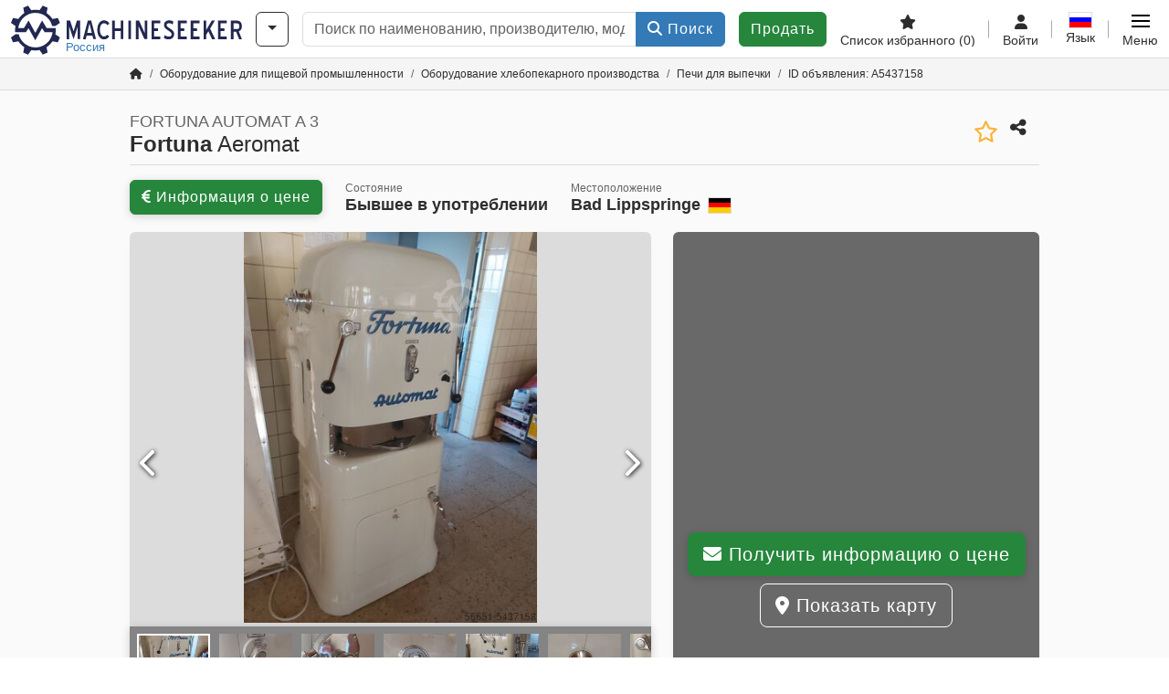

--- FILE ---
content_type: text/html; charset=UTF-8
request_url: https://www.machineseeker.ru.com/fortuna-aeromat/i-5437158
body_size: 57953
content:

    <!DOCTYPE html>
    <html lang="ru-RU">
    <head>
        <title>FORTUNA AUTOMAT A 3 Fortuna Aeromat Предложение на Machineseeker</title><meta property="og:image" content="https://cdn.machineseeker.com/data/listing/img/hdv/ms/09/53/5437158-01.jpg?v=1717837114">
<meta name="title" content="FORTUNA AUTOMAT A 3 Fortuna Aeromat Предложение на Machineseeker">
<meta name="robots" content="noindex, follow">
<meta charset="utf-8">
<meta http-equiv="X-UA-Compatible" content="IE=edge">
<meta name="viewport" content="width=device-width, initial-scale=1">
<link href="https://cdn.machineseeker.com/ms_favicon.ico?v=1739437402" rel="icon">
<link href="https://cdn.machineseeker.com/img/frontend/touch-icon-iphone_b_ms.png?v=1739437402" rel="apple-touch-icon">
<link href="https://cdn.machineseeker.com/img/frontend/touch-icon-iphone_b_ms.png?v=1739437402" rel="shortcut icon" sizes="180x180">
<link href="https://cdn.machineseeker.com/css/maschinensucher.min.css?v=1768220138" rel="stylesheet">
<link href="https://cdn.machineseeker.com/css/frontend/auction/msg-auctions.css?v=1742378552" rel="stylesheet">
<link href="https://cdn.machineseeker.com/assets/1767605695/npm_keen-slider/keen-slider.min.css" rel="stylesheet">
<style>#listingCarousel5437158.keen-slider-uninitialized .keen-slider__slide { min-width: 100%; max-width: 100%; }</style>
<style>#listingCarouselThumbnail5437158.keen-slider-uninitialized .keen-slider__slide { margin-right: 10px; }</style>
<style>#listingCarousel76071200.keen-slider-uninitialized .keen-slider__slide { min-width: 100%; max-width: 100%; }</style>
<style>#listingCarousel181302811.keen-slider-uninitialized .keen-slider__slide { min-width: 100%; max-width: 100%; }</style>
<style>#listingCarousel175232632.keen-slider-uninitialized .keen-slider__slide { min-width: 100%; max-width: 100%; }</style>
<style>#listingCarousel79788413.keen-slider-uninitialized .keen-slider__slide { min-width: 100%; max-width: 100%; }</style>
<style>#listingCarousel24800664.keen-slider-uninitialized .keen-slider__slide { min-width: 100%; max-width: 100%; }</style>
<style>#listingCarousel90657505.keen-slider-uninitialized .keen-slider__slide { min-width: 100%; max-width: 100%; }</style>
<style>#listingCarousel161463446.keen-slider-uninitialized .keen-slider__slide { min-width: 100%; max-width: 100%; }</style>
<style>#listingCarousel114834327.keen-slider-uninitialized .keen-slider__slide { min-width: 100%; max-width: 100%; }</style>
<style>#listingCarousel60346278.keen-slider-uninitialized .keen-slider__slide { min-width: 100%; max-width: 100%; }</style>
<style>#listingCarousel54546939.keen-slider-uninitialized .keen-slider__slide { min-width: 100%; max-width: 100%; }</style>
<script>var brand = "ms";
var googleSitekey = "6LfzG2IcAAAAAAWdxTB46FZEAuoSFPXNqqD_S4GO";
var exitIntent = null;
var overwriteMsgAuctionsDomain = "https:\/\/www.machineseeker.ru.com";
var auctionsCdnDomain = "https:\/\/cdn.machineseeker.com";
var wpKey = "BBlT2McH67HzKKztQPowgkIIwGCUI-rIJvX1KFXqmjkoFfhcPU2ES8rrvr6oOVcmU6sqhdpXNquE5qzrxPfrAbU";
var wpAskDelay = 5000;
var wpRegisterFollowUpEvent = "LISTING_VISITED";
var wpRegisterFollowUpTarget = 5437158;
var wpCookieReject = false;
var keenSliderListingCarousel5437158 = null;
var keenSliderListingCarouselThumbnail5437158 = null;
var keenSliderListingCarousel76071200 = null;
var keenSliderListingCarousel181302811 = null;
var keenSliderListingCarousel175232632 = null;
var keenSliderListingCarousel79788413 = null;
var keenSliderListingCarousel24800664 = null;
var keenSliderListingCarousel90657505 = null;
var keenSliderListingCarousel161463446 = null;
var keenSliderListingCarousel114834327 = null;
var keenSliderListingCarousel60346278 = null;
var keenSliderListingCarousel54546939 = null;
var googlePlacesClientApiKey = "AIzaSyDgdHuIiaNba4dc2nrcS5k0OzvOEVZkL_o";
var googlePlacesMapId = "8c2e855efb9e39ef";</script>
<script src="https://cdn.machineseeker.com/js/jquery-3.7.1.min.js?v=1739437402" defer></script>
<script src="https://cdn.machineseeker.com/data/js/i18n.b_ms_ru_RU.js?v=1768227163" defer></script>
<script src="https://cdn.machineseeker.com/js/popper.min.js?v=1739437402" defer></script>
<script src="https://cdn.machineseeker.com/js/js.cookie.min.js?v=1739437402" defer></script>
<script src="https://cdn.machineseeker.com/js/frontend/stargate/index-control.min.js?v=1739437402" defer></script>
<script src="https://cdn.machineseeker.com/js/frontend/messaging/retargeting/retargeting.min.js?v=1739437402" defer></script>
<script src="https://cdn.machineseeker.com/js/frontend/listing/listingModal.min.js?v=1761638682" defer></script>
<script src="https://cdn.machineseeker.com/js/frontend/webpush.min.js?v=1757485579" defer></script>
<script src="https://cdn.machineseeker.com/js/frontend/customer/listing-management/listing-management.min.js?v=1768300530" defer></script>
<script src="https://cdn.machineseeker.com/js/frontend/booking/upsell.min.js?v=1761740645" defer></script>
<script src="https://cdn.machineseeker.com/js/frontend/widgets/keen-slider-ms.min.js?v=1739437402" defer></script>
<script src="https://cdn.machineseeker.com/js/frontend/main/favorites/favorites.min.js?v=1749040075" defer></script>
<script src="https://cdn.machineseeker.com/js/frontend/ofni/ofni.min.js?v=1739437402" defer></script>
<script src="https://cdn.machineseeker.com/assets/1767605695/vendor_yiisoft_yii2_assets/yii.min.js" defer></script>
<script src="https://cdn.machineseeker.com/assets/1767605695/vendor_yiisoft_yii2_assets/yii.activeForm.min.js" defer></script>
<script src="https://cdn.machineseeker.com/assets/1767605695/vendor_yiisoft_yii2_assets/yii.validation.min.js" defer></script>
<script src="https://cdn.machineseeker.com/assets/1767605695/bower_yii2-pjax/jquery.pjax.min.js" defer></script>
<script src="https://cdn.machineseeker.com/assets/1767605695/bower_bootstrap_dist/js/bootstrap.bundle.min.js" defer></script>
<script src="https://cdn.machineseeker.com/js/frontend/frontend.min.js?v=1765962796" defer></script>
<script src="https://cdn.machineseeker.com/js/frontend/auction/msg-auctions.js?v=1768220139" defer></script>
<script src="https://cdn.machineseeker.com/js/frontend/listing/listing.min.js?v=1760359854" defer></script>
<script src="https://cdn.machineseeker.com/js/frontend/notification/track.min.js?v=1739437402" defer></script>
<script src="https://cdn.machineseeker.com/js/jquery.placeholder.min.js?v=1739437402" defer></script>
<script src="https://www.youtube.com/iframe_api" defer></script>
<script src="https://cdn.machineseeker.com/js/frontend/main/youtube/youtube_iframe_api.min.js?v=1760002191" defer></script>
<script src="https://cdn.machineseeker.com/js/frontend/inquiry/inquiry.min.js?v=1756890194" defer></script>
<script src="https://cdn.machineseeker.com/assets/1767605695/npm_keen-slider/keen-slider.min.js" defer></script>
<script>document.addEventListener('DOMContentLoaded', function() { $(function () { window['dataLayer'] = {
                    'push': () => {
                    }
                };

                $("body,html").bind("touchstart touchmove scroll mousedown DOMMouseScroll mousewheel keyup click", function(){
                    frontend.google.recaptcha.loadScript();
                });  
   /* global dataLayer */
     dataLayer.push({
        'event': 'datalistingpage',
        'maincategory': '9_Lebensmitteltechnik',
        'listingtype': 'Kleinanzeige'
    });
    dataLayer.push({
        'event': 'remarketing_ids',
        'items': [{
            'id': '5437158',
            'google_business_vertical': 'custom'
        }]
    });
keenSliderListingCarousel5437158 = new KeenSlider("#listingCarousel5437158", {"breakpoints":[],"slides":{"perView":1},"loop":false,"slideChanged":function (slider) {SliderAddons.slideChangedHandler(slider);listing.slideChanged(slider);},"dragStarted":SliderAddons.dragStartedHandler,"created":SliderAddons.createdHandler,"animationEnded":SliderAddons.animationEndedHandler,"updated":SliderAddons.updatedHandler});
keenSliderListingCarouselThumbnail5437158 = new KeenSlider("#listingCarouselThumbnail5437158", {"breakpoints":[],"slides":{"perView":"auto","spacing":10},"rubberband":false,"dragStarted":SliderAddons.dragStartedHandler,"created":SliderAddons.createdHandler,"animationEnded":SliderAddons.animationEndedHandler,"slideChanged":function (slider) {SliderAddons.slideChangedHandler(slider);},"updated":SliderAddons.updatedHandler}, [SliderAddons.ThumbnailPlugin(keenSliderListingCarousel5437158)]);
jQuery('#listing-inquiry-form-1HC1').yiiActiveForm([{"id":"listing-inquiry-form-1hc1-message","name":"message","container":".field-listing-inquiry-form-1hc1-message","input":"#listing-inquiry-form-1hc1-message","error":".invalid-feedback","enableAjaxValidation":true},{"id":"listing-inquiry-form-1hc1-messagehash","name":"messageHash","container":".field-listing-inquiry-form-1hc1-messagehash","input":"#listing-inquiry-form-1hc1-messagehash","error":".invalid-feedback","enableAjaxValidation":true},{"id":"listing-inquiry-form-1hc1-name","name":"name","container":".field-listing-inquiry-form-1hc1-name","input":"#listing-inquiry-form-1hc1-name","error":".invalid-feedback","enableAjaxValidation":true},{"id":"listing-inquiry-form-1hc1-email","name":"email","container":".field-listing-inquiry-form-1hc1-email","input":"#listing-inquiry-form-1hc1-email","error":".invalid-feedback","enableAjaxValidation":true},{"id":"listing-inquiry-form-1hc1-phonenumber","name":"phoneNumber","container":".field-listing-inquiry-form-1hc1-phonenumber","input":"#listing-inquiry-form-1hc1-phonenumber","error":".invalid-feedback","enableAjaxValidation":true},{"id":"listing-inquiry-form-1hc1-company","name":"company","container":".field-listing-inquiry-form-1hc1-company","input":"#listing-inquiry-form-1hc1-company","error":".invalid-feedback","enableAjaxValidation":true},{"id":"listing-inquiry-form-1hc1-location","name":"location","container":".field-listing-inquiry-form-1hc1-location","input":"#listing-inquiry-form-1hc1-location","error":".invalid-feedback","enableAjaxValidation":true},{"id":"listing-inquiry-form-1hc1-location","name":"location","container":".field-listing-inquiry-form-1hc1-location","input":"#listing-inquiry-form-1hc1-location","error":".invalid-feedback","enableAjaxValidation":true},{"id":"listing-inquiry-form-1hc1-isdealer","name":"isDealer","container":".field-listing-inquiry-form-1hc1-isdealer","input":"#listing-inquiry-form-1hc1-isdealer","error":".invalid-feedback","enableAjaxValidation":true},{"id":"listing-inquiry-form-1hc1-iscategoryinquiry","name":"isCategoryInquiry","container":".field-listing-inquiry-form-1hc1-iscategoryinquiry","input":"#listing-inquiry-form-1hc1-iscategoryinquiry","error":".invalid-feedback","enableAjaxValidation":true},{"id":"listing-inquiry-form-1hc1-categoryinquirytext","name":"categoryInquiryText","container":".field-listing-inquiry-form-1hc1-categoryinquirytext","input":"#listing-inquiry-form-1hc1-categoryinquirytext","error":".invalid-feedback","enableAjaxValidation":true},{"id":"listing-inquiry-form-1hc1-country","name":"country","container":".field-listing-inquiry-form-1hc1-country","input":"#listing-inquiry-form-1hc1-country","error":".invalid-feedback","enableAjaxValidation":true},{"id":"listing-inquiry-form-1hc1-listingid","name":"listingId","container":".field-listing-inquiry-form-1hc1-listingid","input":"#listing-inquiry-form-1hc1-listingid","error":".invalid-feedback","enableAjaxValidation":true},{"id":"listing-inquiry-form-1hc1-edittoken","name":"editToken","container":".field-listing-inquiry-form-1hc1-edittoken","input":"#listing-inquiry-form-1hc1-edittoken","error":".invalid-feedback","enableAjaxValidation":true},{"id":"listing-inquiry-form-1hc1-messagetype","name":"messageType","container":".field-listing-inquiry-form-1hc1-messagetype","input":"#listing-inquiry-form-1hc1-messagetype","error":".invalid-feedback","enableAjaxValidation":true},{"id":"listing-inquiry-form-1hc1-eventsource","name":"eventSource","container":".field-listing-inquiry-form-1hc1-eventsource","input":"#listing-inquiry-form-1hc1-eventsource","error":".invalid-feedback","enableAjaxValidation":true},{"id":"listing-inquiry-form-1hc1-eventcontext","name":"eventContext","container":".field-listing-inquiry-form-1hc1-eventcontext","input":"#listing-inquiry-form-1hc1-eventcontext","error":".invalid-feedback","enableAjaxValidation":true},{"id":"listing-inquiry-form-1hc1-redirect","name":"redirect","container":".field-listing-inquiry-form-1hc1-redirect","input":"#listing-inquiry-form-1hc1-redirect","error":".invalid-feedback","enableAjaxValidation":true},{"id":"listing-inquiry-form-1hc1-submitmode","name":"submitMode","container":".field-listing-inquiry-form-1hc1-submitmode","input":"#listing-inquiry-form-1hc1-submitmode","error":".invalid-feedback","enableAjaxValidation":true}], {"errorSummary":".alert.alert-danger","errorCssClass":"is-invalid","successCssClass":"is-valid","validationStateOn":"input","validationUrl":"\/inquiry\/listing-inquiry\/validate"});
$("#listing-inquiry-form-1HC1").on("beforeSubmit",function (event) {
        if(!$(this).hasClass("has-token")){
       event.preventDefault();
       let button = $(this).find("button[type=\"submit\"]");
       let form = $(this);
       let hiddenfield = "<input id=\"recaptcha-listing-inquiry-form-1HC1\" type=\"hidden\" name=\"recaptcha\" val=\"0\">";
       let id = $(hiddenfield).attr("id");
       grecaptcha.enterprise.ready(function () {
        grecaptcha.enterprise.execute("6LfzG2IcAAAAAAWdxTB46FZEAuoSFPXNqqD_S4GO", {action: "listing_inquiry"}).then(function (token) {
            if(form.find("#"+id).length == 0) {
                form.append(hiddenfield);
            }
            $("#" + id).val(token);
            form.addClass("has-token");
            form.submit();
        });
    });
 return false;
  }
 
  });
jQuery('#listing-inquiry-form-1HC1-revoke').yiiActiveForm([], {"errorSummary":".alert.alert-danger","errorCssClass":"is-invalid","successCssClass":"is-valid","validationStateOn":"input"});
$("#listing-inquiry-form-1HC1-revoke").on("beforeSubmit",function (event) {
        if(!$(this).hasClass("has-token")){
       event.preventDefault();
       let button = $(this).find("button[type=\"submit\"]");
       let form = $(this);
       let hiddenfield = "<input id=\"recaptcha-listing-inquiry-form-1HC1-revoke\" type=\"hidden\" name=\"recaptcha\" val=\"0\">";
       let id = $(hiddenfield).attr("id");
       grecaptcha.enterprise.ready(function () {
        grecaptcha.enterprise.execute("6LfzG2IcAAAAAAWdxTB46FZEAuoSFPXNqqD_S4GO", {action: "listing_inquiry"}).then(function (token) {
            if(form.find("#"+id).length == 0) {
                form.append(hiddenfield);
            }
            $("#" + id).val(token);
            form.addClass("has-token");
            form.submit();
        });
    });
 return false;
  }
 
  });
jQuery('#Pdfform').yiiActiveForm([], {"errorSummary":".alert.alert-danger","errorCssClass":"is-invalid","successCssClass":"is-valid","validationStateOn":"input"});
keenSliderListingCarousel76071200 = new KeenSlider("#listingCarousel76071200", {"breakpoints":[],"slides":{"perView":1},"loop":false,"slideChanged":function (slider) {SliderAddons.slideChangedHandler(slider);listing.slideChanged(slider);},"dragStarted":SliderAddons.dragStartedHandler,"created":SliderAddons.createdHandler,"animationEnded":SliderAddons.animationEndedHandler,"updated":SliderAddons.updatedHandler});
keenSliderListingCarousel181302811 = new KeenSlider("#listingCarousel181302811", {"breakpoints":[],"slides":{"perView":1},"loop":false,"slideChanged":function (slider) {SliderAddons.slideChangedHandler(slider);listing.slideChanged(slider);},"dragStarted":SliderAddons.dragStartedHandler,"created":SliderAddons.createdHandler,"animationEnded":SliderAddons.animationEndedHandler,"updated":SliderAddons.updatedHandler});
keenSliderListingCarousel175232632 = new KeenSlider("#listingCarousel175232632", {"breakpoints":[],"slides":{"perView":1},"loop":false,"slideChanged":function (slider) {SliderAddons.slideChangedHandler(slider);listing.slideChanged(slider);},"dragStarted":SliderAddons.dragStartedHandler,"created":SliderAddons.createdHandler,"animationEnded":SliderAddons.animationEndedHandler,"updated":SliderAddons.updatedHandler});
keenSliderListingCarousel79788413 = new KeenSlider("#listingCarousel79788413", {"breakpoints":[],"slides":{"perView":1},"loop":false,"slideChanged":function (slider) {SliderAddons.slideChangedHandler(slider);listing.slideChanged(slider);},"dragStarted":SliderAddons.dragStartedHandler,"created":SliderAddons.createdHandler,"animationEnded":SliderAddons.animationEndedHandler,"updated":SliderAddons.updatedHandler});
keenSliderListingCarousel24800664 = new KeenSlider("#listingCarousel24800664", {"breakpoints":[],"slides":{"perView":1},"loop":false,"slideChanged":function (slider) {SliderAddons.slideChangedHandler(slider);listing.slideChanged(slider);},"dragStarted":SliderAddons.dragStartedHandler,"created":SliderAddons.createdHandler,"animationEnded":SliderAddons.animationEndedHandler,"updated":SliderAddons.updatedHandler});
keenSliderListingCarousel90657505 = new KeenSlider("#listingCarousel90657505", {"breakpoints":[],"slides":{"perView":1},"loop":false,"slideChanged":function (slider) {SliderAddons.slideChangedHandler(slider);listing.slideChanged(slider);},"dragStarted":SliderAddons.dragStartedHandler,"created":SliderAddons.createdHandler,"animationEnded":SliderAddons.animationEndedHandler,"updated":SliderAddons.updatedHandler});
keenSliderListingCarousel161463446 = new KeenSlider("#listingCarousel161463446", {"breakpoints":[],"slides":{"perView":1},"loop":false,"slideChanged":function (slider) {SliderAddons.slideChangedHandler(slider);listing.slideChanged(slider);},"dragStarted":SliderAddons.dragStartedHandler,"created":SliderAddons.createdHandler,"animationEnded":SliderAddons.animationEndedHandler,"updated":SliderAddons.updatedHandler});
keenSliderListingCarousel114834327 = new KeenSlider("#listingCarousel114834327", {"breakpoints":[],"slides":{"perView":1},"loop":false,"slideChanged":function (slider) {SliderAddons.slideChangedHandler(slider);listing.slideChanged(slider);},"dragStarted":SliderAddons.dragStartedHandler,"created":SliderAddons.createdHandler,"animationEnded":SliderAddons.animationEndedHandler,"updated":SliderAddons.updatedHandler});
keenSliderListingCarousel60346278 = new KeenSlider("#listingCarousel60346278", {"breakpoints":[],"slides":{"perView":1},"loop":false,"slideChanged":function (slider) {SliderAddons.slideChangedHandler(slider);listing.slideChanged(slider);},"dragStarted":SliderAddons.dragStartedHandler,"created":SliderAddons.createdHandler,"animationEnded":SliderAddons.animationEndedHandler,"updated":SliderAddons.updatedHandler});
keenSliderListingCarousel54546939 = new KeenSlider("#listingCarousel54546939", {"breakpoints":[],"slides":{"perView":1},"loop":false,"slideChanged":function (slider) {SliderAddons.slideChangedHandler(slider);listing.slideChanged(slider);},"dragStarted":SliderAddons.dragStartedHandler,"created":SliderAddons.createdHandler,"animationEnded":SliderAddons.animationEndedHandler,"updated":SliderAddons.updatedHandler});
$(document).on('beforeValidate', '[data-form="watchlist"]', frontend.util.disableSubmitButton)
$(document).on('afterValidate', '[data-form="watchlist"]', frontend.util.activateSubmitButton)
$(document).on('beforeSubmit', '[data-form="watchlist"]', frontend.util.disableSubmitButton)
$(document).on('afterSubmit', '[data-form="watchlist"]', frontend.util.activateSubmitButton)
jQuery(document).pjax("#watchlist-pjax a", {"push":false,"replace":false,"timeout":1000,"scrollTo":false,"container":"#watchlist-pjax"});
jQuery(document).off("submit", "#watchlist-pjax form[data-pjax]").on("submit", "#watchlist-pjax form[data-pjax]", function (event) {jQuery.pjax.submit(event, {"push":false,"replace":false,"timeout":1000,"scrollTo":false,"container":"#watchlist-pjax"});});
jQuery('#AdReportForm').yiiActiveForm([{"id":"listingreportmodel-name","name":"name","container":".field-listingreportmodel-name","input":"#listingreportmodel-name","error":".invalid-feedback","validate":function (attribute, value, messages, deferred, $form) {yii.validation.required(value, messages, {"message":"Необходимо заполнить «Имя»."});}},{"id":"listingreportmodel-email","name":"email","container":".field-listingreportmodel-email","input":"#listingreportmodel-email","error":".invalid-feedback","validate":function (attribute, value, messages, deferred, $form) {yii.validation.required(value, messages, {"message":"Необходимо заполнить «Электронная почта»."});yii.validation.email(value, messages, {"pattern":/^[a-zA-Z0-9!#$%&'*+\/=?^_`{|}~-]+(?:\.[a-zA-Z0-9!#$%&'*+\/=?^_`{|}~-]+)*@(?:[a-zA-Z0-9](?:[a-zA-Z0-9-]*[a-zA-Z0-9])?\.)+[a-zA-Z0-9](?:[a-zA-Z0-9-]*[a-zA-Z0-9])?$/,"fullPattern":/^[^@]*<[a-zA-Z0-9!#$%&'*+\/=?^_`{|}~-]+(?:\.[a-zA-Z0-9!#$%&'*+\/=?^_`{|}~-]+)*@(?:[a-zA-Z0-9](?:[a-zA-Z0-9-]*[a-zA-Z0-9])?\.)+[a-zA-Z0-9](?:[a-zA-Z0-9-]*[a-zA-Z0-9])?>$/,"allowName":false,"message":"Значение «Электронная почта» не является правильным email адресом.","enableIDN":false,"skipOnEmpty":1});}},{"id":"listingreportmodel-reason","name":"reason","container":".field-listingreportmodel-reason","input":"#listingreportmodel-reason","error":".invalid-feedback","validate":function (attribute, value, messages, deferred, $form) {yii.validation.required(value, messages, {"message":"Необходимо заполнить «причина»."});}},{"id":"listingreportmodel-otherreason","name":"otherReason","container":".field-listingreportmodel-otherreason","input":"#listingreportmodel-otherreason","error":".invalid-feedback","validate":function (attribute, value, messages, deferred, $form) {yii.validation.string(value, messages, {"message":"Значение «Другая причина» должно быть строкой.","max":2000,"tooLong":"Значение «Другая причина» должно содержать максимум 2 000 символов.","skipOnEmpty":1});}}], {"errorSummary":".alert.alert-danger","errorCssClass":"is-invalid","successCssClass":"is-valid","validationStateOn":"input"});
$("#AdReportForm").on("beforeSubmit",function (event) {
        if(!$(this).hasClass("has-token")){
       event.preventDefault();
       let button = $(this).find("button[type=\"submit\"]");
       let form = $(this);
       let hiddenfield = "<input id=\"recaptcha-AdReportForm\" type=\"hidden\" name=\"recaptcha\" val=\"0\">";
       let id = $(hiddenfield).attr("id");
       grecaptcha.enterprise.ready(function () {
        grecaptcha.enterprise.execute("6LfzG2IcAAAAAAWdxTB46FZEAuoSFPXNqqD_S4GO", {action: "listing_accusation"}).then(function (token) {
            if(form.find("#"+id).length == 0) {
                form.append(hiddenfield);
            }
            $("#" + id).val(token);
            form.addClass("has-token");
            form.submit();
        });
    });
 return false;
  }
 
  });
jQuery(document).pjax("#report-pjax a", {"push":false,"replace":false,"timeout":1000,"scrollTo":false,"container":"#report-pjax"});
jQuery(document).off("submit", "#report-pjax form[data-pjax]").on("submit", "#report-pjax form[data-pjax]", function (event) {jQuery.pjax.submit(event, {"push":false,"replace":false,"timeout":1000,"scrollTo":false,"container":"#report-pjax"});});
jQuery('#adRecommendForm').yiiActiveForm([{"id":"listingrecommendmodel-name","name":"name","container":".field-listingrecommendmodel-name","input":"#listingrecommendmodel-name","error":".invalid-feedback","validate":function (attribute, value, messages, deferred, $form) {yii.validation.required(value, messages, {"message":"Необходимо заполнить «Собственное имя»."});}},{"id":"listingrecommendmodel-emailsender","name":"emailSender","container":".field-listingrecommendmodel-emailsender","input":"#listingrecommendmodel-emailsender","error":".invalid-feedback","validate":function (attribute, value, messages, deferred, $form) {yii.validation.required(value, messages, {"message":"Необходимо заполнить «Собственный адрес электронной почты»."});yii.validation.email(value, messages, {"pattern":/^[a-zA-Z0-9!#$%&'*+\/=?^_`{|}~-]+(?:\.[a-zA-Z0-9!#$%&'*+\/=?^_`{|}~-]+)*@(?:[a-zA-Z0-9](?:[a-zA-Z0-9-]*[a-zA-Z0-9])?\.)+[a-zA-Z0-9](?:[a-zA-Z0-9-]*[a-zA-Z0-9])?$/,"fullPattern":/^[^@]*<[a-zA-Z0-9!#$%&'*+\/=?^_`{|}~-]+(?:\.[a-zA-Z0-9!#$%&'*+\/=?^_`{|}~-]+)*@(?:[a-zA-Z0-9](?:[a-zA-Z0-9-]*[a-zA-Z0-9])?\.)+[a-zA-Z0-9](?:[a-zA-Z0-9-]*[a-zA-Z0-9])?>$/,"allowName":false,"message":"Значение «Собственный адрес электронной почты» не является правильным email адресом.","enableIDN":false,"skipOnEmpty":1});yii.validation.string(value, messages, {"message":"Значение «Собственный адрес электронной почты» должно быть строкой.","max":255,"tooLong":"Значение «Собственный адрес электронной почты» должно содержать максимум 255 символов.","skipOnEmpty":1});}},{"id":"listingrecommendmodel-emailreceiver","name":"emailReceiver","container":".field-listingrecommendmodel-emailreceiver","input":"#listingrecommendmodel-emailreceiver","error":".invalid-feedback","validate":function (attribute, value, messages, deferred, $form) {yii.validation.required(value, messages, {"message":"Необходимо заполнить «Адрес электронной почты получателя»."});yii.validation.email(value, messages, {"pattern":/^[a-zA-Z0-9!#$%&'*+\/=?^_`{|}~-]+(?:\.[a-zA-Z0-9!#$%&'*+\/=?^_`{|}~-]+)*@(?:[a-zA-Z0-9](?:[a-zA-Z0-9-]*[a-zA-Z0-9])?\.)+[a-zA-Z0-9](?:[a-zA-Z0-9-]*[a-zA-Z0-9])?$/,"fullPattern":/^[^@]*<[a-zA-Z0-9!#$%&'*+\/=?^_`{|}~-]+(?:\.[a-zA-Z0-9!#$%&'*+\/=?^_`{|}~-]+)*@(?:[a-zA-Z0-9](?:[a-zA-Z0-9-]*[a-zA-Z0-9])?\.)+[a-zA-Z0-9](?:[a-zA-Z0-9-]*[a-zA-Z0-9])?>$/,"allowName":false,"message":"Значение «Адрес электронной почты получателя» не является правильным email адресом.","enableIDN":false,"skipOnEmpty":1});yii.validation.string(value, messages, {"message":"Значение «Адрес электронной почты получателя» должно быть строкой.","max":255,"tooLong":"Значение «Адрес электронной почты получателя» должно содержать максимум 255 символов.","skipOnEmpty":1});}},{"id":"listingrecommendmodel-message","name":"message","container":".field-listingrecommendmodel-message","input":"#listingrecommendmodel-message","error":".invalid-feedback","validate":function (attribute, value, messages, deferred, $form) {yii.validation.string(value, messages, {"message":"Значение «Ваше сообщение получателю» должно быть строкой.","max":2000,"tooLong":"Значение «Ваше сообщение получателю» должно содержать максимум 2 000 символов.","skipOnEmpty":1});}}], {"errorSummary":".alert.alert-danger","errorCssClass":"is-invalid","successCssClass":"is-valid","validationStateOn":"input"});
$("#adRecommendForm").on("beforeSubmit",function (event) {
        if(!$(this).hasClass("has-token")){
       event.preventDefault();
       let button = $(this).find("button[type=\"submit\"]");
       let form = $(this);
       let hiddenfield = "<input id=\"recaptcha-adRecommendForm\" type=\"hidden\" name=\"recaptcha\" val=\"0\">";
       let id = $(hiddenfield).attr("id");
       grecaptcha.enterprise.ready(function () {
        grecaptcha.enterprise.execute("6LfzG2IcAAAAAAWdxTB46FZEAuoSFPXNqqD_S4GO", {action: "listing_recommendation"}).then(function (token) {
            if(form.find("#"+id).length == 0) {
                form.append(hiddenfield);
            }
            $("#" + id).val(token);
            form.addClass("has-token");
            form.submit();
        });
    });
 return false;
  }
 
  });
jQuery(document).pjax("#recommend-pjax a", {"push":false,"replace":false,"timeout":1000,"scrollTo":false,"container":"#recommend-pjax"});
jQuery(document).off("submit", "#recommend-pjax form[data-pjax]").on("submit", "#recommend-pjax form[data-pjax]", function (event) {jQuery.pjax.submit(event, {"push":false,"replace":false,"timeout":1000,"scrollTo":false,"container":"#recommend-pjax"});});
header.instantSearch.placeholder = "Поиск по наименованию, производителю, модели, ..."
header.instantSearch.enabled = true }); });</script><noscript><iframe sandbox="allow-same-origin" src="https://www.googletagmanager.com/ns.html?id=GTM-56KKDTG"
                height="0" width="0" style="display:none;visibility:hidden"></iframe></noscript><meta name="csrf-param" content="_csrf"><meta name="csrf-token" content="VML-4E6W4CvtX_FVKcHeO6w0fH6IJqFcuvYEbueDVykku5m0eseHRK4TvhlnhbZ9_l5KDbFu-zeKoHxdltsiRQ==">    </head>

    <body >
    <header><section id="header"
             class="container-fluid "><section id="header-logo"><a href="/"><img id="logo-img"
             src="https://cdn.machineseeker.com/img/frontend/main/logo/ms_logo.svg?v=1739437402" class="img-fluid  d-block" width="200" height="55"
             alt="Machineseeker"/><img class="img-fluid d-none" width="48" height="48"
             loading="lazy" src="https://cdn.machineseeker.com/img/frontend/main/logo/icon_b_ms.svg?v=1739437402"
             alt="Machineseeker"/><div id="logo-subtitle"
                 class="d-none d-md-block mt-1 text-primary ms">
                                    Россия                            </div></a></section><section id="header-searchbar" class="d-flex align-items-center gap-r-15 gap-last-0"><div id="category-dropdown" class="d-none d-md-block"><button type="button" onclick="header.categoryDropdown.toggle()"
                class="btn btn-nowrap btn-outline-gray-45 dropdown-toggle"
                aria-label="Категории"
                aria-labelledby="category-dropdown-label"><span class="d-xl-none d-xxl-inline-block" id="category-dropdown-label">
               Категории           </span></button></div><form id="search-form" action="/main/search/index"
      onsubmit=""
      class="w-100"
      method="get"><div class="input-group"><input type="text"
               id="search-input"
               class="form-control"
               placeholder="Поиск по наименованию, производителю, модели, ..."
               value=""
               name="search-word"
                            oninput="header.instantSearch.checkInput();"
                onfocus="header.searchHistory.activate()"
                           autocomplete="off"><div class="search-history-box z-index-popover shadow-lg position-absolute w-100"><ul class="list-group list-group-flush"></ul></div><button id="search-reset" class="btn btn-light border text-muted d-none" type="button"
                aria-label="Удалить"
                onclick="header.instantSearch.deleteSearchWord()"><i class="fa-solid fa-xmark"></i></button><button id="search-submit" class="btn btn-primary" type="submit"><i class="fa-solid fa-magnifying-glass"></i>
            Поиск        </button></div><div id="instant-search-wrapper" data-before-left="15"
             class="position-absolute px-3 shadow bg-white w-100 mt-xxl-3 z-index-popover border-top "><span class="caret d-none d-lg-block"></span><nav class="navbar navbar-expand-sm px-0 sticky-top d-lg-none "><ul id="scrollspy-nav" class="navbar-nav flex-no-break flex-row gap-r-15 overflow-scroll-xs"><li id="machine-type-nav-item" class="nav-item "><span class="nav-link active text-dark" style="cursor: pointer;"
                              onclick="header.instantSearch.scrollTo(this, header.instantSearch.bulletPoints.listingTitle)">
                            Обозначение                        </span></li><li id="manufacturer-nav-item" class="nav-item"><span class="nav-link text-dark" style="cursor: pointer;"
                              onclick="header.instantSearch.scrollTo(this, header.instantSearch.bulletPoints.manufacturer)">
                            Производитель                        </span></li><li id="category-nav-item" class="nav-item"><span class="nav-link text-dark" style="cursor: pointer;"
                              onclick="header.instantSearch.scrollTo(this, header.instantSearch.bulletPoints.category)">
                            Категория                        </span></li><li id="product-nav-item" class="nav-item"><span class="nav-link text-dark" style="cursor: pointer;"
                              onclick="header.instantSearch.scrollTo(this, header.instantSearch.bulletPoints.product)">
                            Продукт                        </span></li></ul></nav><div id="instant-search-box" class="row text-start py-3 shadow-sm"><div class="col-12 col-lg d-none instant-search-column" id="machine-type-column"><p class="text-dark m-0 fw-bold">
                        Обозначение                    </p><div id="listingTitle-isl" class="instant-search-list"></div></div><div class="col-12 col-lg d-none instant-search-column" id="manufacturer-column"><p class="text-dark m-0 fw-bold">
                        Производитель                    </p><div id="manufacturer-isl" class="instant-search-list"></div></div><div class="col-12 col-lg d-none instant-search-column" id="category-column"><p class="text-dark m-0 fw-bold">
                        Категория                    </p><div id="category-isl" class="instant-search-list"></div></div><div class="col-12 col-lg d-none instant-search-column" id="product-column"><p class="text-dark m-0 fw-bold">
                        Продукты                    </p><div id="product-isl" class="instant-search-list"></div></div></div></div></form></section><section id="header-cta"><a href="/tariffs/"
           class="sell-now btn btn-cta"
           data-bs-container="body"
           data-bs-animation="false"
           data-bs-trigger="manual"
           data-bs-template='<div class="popover popover-sell-now mw-rem-24 mw-xxs-rem-12 text-center mw-100" role="tooltip"><div class="arrow"></div><div class="popover-body"></div><h4 class="popover-header"></h4></div>'
           data-bs-html="true"
           data-bs-toggle="popover"
           data-bs-placement="bottom"
           title="Действительно до 31.01."
           data-bs-content=""><span class="d-none d-xxl-inline">
                                    Продать машину                            </span><span class="d-xxl-none ">
            Продать            </span></a></section><section id="header-navigation" class="d-flex gap-l-10 gap-lg-l-30 gap-first-0 gap-last-0 justify-content-end"><a href="/main/favorites"
       class="d-none d-md-flex flex-column bar-right align-items-center justify-content-center justify-content-lg-end gap-b-5 gap-last-0 text-dark line-height-1"
       aria-label="Список избранного"><i class="fa-solid fa-star"></i><small class="d-none d-lg-block text-truncate">
            Список избранного            <span id="favorite-count">
                (0)
            </span></small></a><a href="/account/security/login"
       class="d-none d-lg-flex flex-column align-items-center justify-content-center bar-right justify-content-lg-end gap-b-5 gap-last-0 line-height-1 text-dark"><i class="fa-solid fa-user"></i><small class="d-none d-lg-block">
            Войти        </small></a><button id="language-select" class="bar-right border-0 text-dark btn btn-transparent btn-normal-spacing p-0"
            onclick="header.languageSelector.toggle('listing/display/index?id=5437158')"
            aria-label="Язык"><span class="language-selector p-0 pb-1"><img src="https://cdn.machineseeker.com/img/frontend/main/flags/blank24.png?v=1739437402"
                 class="flag24 flag24-ru" width="24" height="16"
                 alt="ru_RU"><span class="languageselect-flaglist shadow-lg bg-white h-auto position-absolute z-index-popover"
                  data-route="listing/display/index?id=5437158"><span class="caret"></span><span id="language-select-wrapper" class="d-flex flex-wrap p-2 gap-l-5 gap-r-5 gap-b-5"></span></span></span><small class="d-none d-lg-block">
            Язык        </small></button><div
        class="d-flex align-items-center text-dark flex-column gap-b-5 gap-last-0 line-height-1 justify-content-center justify-content-lg-end"
        role="button"
        aria-label="Меню"
        onclick="header.menu.toggle()"><span id="nav-burger"><span></span><span></span><span></span><span></span></span><small class="d-none d-lg-block">
        Меню    </small></div><nav class="ms-navigation"><span class="caret d-none d-lg-block"></span><div class="ms-menu-level-1"><p class="h4 px-3 d-none d-lg-block pt-3 pb-2">
            Меню        </p><ul><li><span style="position: relative;"><i class="fa-solid fa-magnifying-glass me-2"></i>Поиск<div class="position-absolute top-0 bottom-0 start-0 d-flex align-items-center justify-content-end" style="right: 0.75rem;" onclick="header.menu.toggleSubmenu(this);event.preventDefault();"><i class="fa-solid fa-chevron-down"></i></div></span><ul class="ms-menu ms-menu-level-2"><li><a href="/s/ci-1">Малые объявления</a></li><li><a href="/auctions/">Аукционы</a></li><li><a href="/main/search/index">Расширенный поиск</a></li><li><a href="/Haendler">Торговцы</a></li><li><a id="advertise-button" onclick="frontend.inquiry.categoryInquiry.openModal()">Отправить запрос</a></li></ul></li><li><span style="position: relative;"><i class="fa-solid fa-tags me-2"></i>Разместить объявление<div class="position-absolute top-0 bottom-0 start-0 d-flex align-items-center justify-content-end" style="right: 0.75rem;" onclick="header.menu.toggleSubmenu(this);event.preventDefault();"><i class="fa-solid fa-chevron-down"></i></div></span><ul class="ms-menu ms-menu-level-2"><li><a href="/tariffs/">Разместить объявление</a></li><li><a href="https://service.machineseeker.com/auctions-offer/">Выставить на аукцион</a></li><li><a href="/tariffs/">Цены и тарифы</a></li><li><a href="https://service.machineseeker.com/incredible-outreach/">Реклама на Machineseeker</a></li></ul></li><li><a href="/main/favorites/index"><i class="fa-solid fa-star me-2"></i>Список избранного</a></li><li><a href="/account/security/login"><i class="fa-solid fa-user me-2"></i>Вход и регистрация</a></li></ul></div></nav></section><div id="ms-navigation-overlay"></div></section><section id="category-teaser"></section><div class="container-fluid bg-light-gray border-bottom border-gray p-0"><div class="container-xl"><ol class="breadcrumb d-none d-sm-flex small px-0 m-0 bg-light-gray" itemscope
                itemtype="http://schema.org/BreadcrumbList"><li class="breadcrumb-item"
                        itemprop="itemListElement" itemscope
                        itemtype="http://schema.org/ListItem"><a class="text-dark" itemprop="item" href="/"
                                    aria-label="Главная"><span itemprop="name"><i itemprop="name" content="Home" class="fa-solid fa-house text-grey-150"></i></span></a><meta itemprop="position" content="1"/><div class="d-none"><div id="popover-links-0"><ul class="list-group list-group-flush"></ul></div></div></li><li class="breadcrumb-item"
                        itemprop="itemListElement" itemscope
                        itemtype="http://schema.org/ListItem"><a class="text-dark" itemprop="item" href="/s/ci-9"
                                    aria-label="Home"><span itemprop="name">Оборудование для пищевой промышленности</span></a><meta itemprop="position" content="2"/><div class="d-none"><div id="popover-links-1"><ul class="list-group list-group-flush"></ul></div></div></li><li class="breadcrumb-item"
                        itemprop="itemListElement" itemscope
                        itemtype="http://schema.org/ListItem"><a class="text-dark" itemprop="item" href="/s/ci-300"
                                    aria-label="Home"                                   onmouseout="frontend.breadcrumb.popoverLinks.hide(this)"
                                   onmouseenter="frontend.breadcrumb.popoverLinks.show(this,'popover-links-2')"><span itemprop="name">Оборудование хлебопекарного производства</span></a><meta itemprop="position" content="3"/><div class="d-none"><div id="popover-links-2"><ul class="list-group list-group-flush"><li class="list-group-item"><a href="/s/ci-307">Оборудование для переработки мяса</a></li><li class="list-group-item"><a href="/s/ci-310">Оборудование для производства напитков</a></li><li class="list-group-item"><a href="/s/ci-324">Техника для обработки фруктов и овощей</a></li><li class="list-group-item"><a href="/s/ci-334">Фасовочное и упаковочное оборудование</a></li><li class="list-group-item"><a href="/s/ci-308">Устройства и оборудование для кулинарии</a></li><li class="list-group-item"><a href="/s/ci-316">Холодильные установки</a></li><li class="list-group-item"><a href="/s/ci-318">Хранение и эксплуатация</a></li></ul></div></div></li><li class="breadcrumb-item"
                        itemprop="itemListElement" itemscope
                        itemtype="http://schema.org/ListItem"><a class="text-dark" itemprop="item" href="/s/ci-1000"
                                    aria-label="Home"                                   onmouseout="frontend.breadcrumb.popoverLinks.hide(this)"
                                   onmouseenter="frontend.breadcrumb.popoverLinks.show(this,'popover-links-3')"><span itemprop="name">Печи для выпечки</span></a><meta itemprop="position" content="4"/><div class="d-none"><div id="popover-links-3"><ul class="list-group list-group-flush"><li class="list-group-item"><a href="/s/ci-1005">Спиральные тестомешалки</a></li><li class="list-group-item"><a href="/s/ci-1008">Оборудование для разделения макаронных изделий</a></li><li class="list-group-item"><a href="/s/ci-990">Машины для тестомешания</a></li><li class="list-group-item"><a href="/s/ci-992">Машины для изготовления булочных изделий</a></li><li class="list-group-item"><a href="/s/ci-1001">Планетарные миксеры</a></li><li class="list-group-item"><a href="/s/ci-1003">Станки для резки</a></li><li class="list-group-item"><a href="/s/ci-994">Фритюрницы</a></li></ul></div></div></li><li class="breadcrumb-item text-dark active"
                        itemprop="itemListElement" itemscope
                        itemtype="http://schema.org/ListItem"><span itemprop="name">ID объявления: A5437158</span><meta itemprop="position" content="5"/><div class="d-none"><div id="popover-links-4"><ul class="list-group list-group-flush"></ul></div></div></li></ol><div class="dropdown d-block d-sm-none" itemscope itemtype="http://schema.org/BreadcrumbList"><button type="button" class="btn  btn-sm btn-block text-truncate text-start dropdown-toggle"
                        style="white-space: nowrap !important;" data-bs-toggle="dropdown"><i class="fa-solid fa-house"></i> / ... / ID объявления: A5437158                </button><div class="dropdown-menu z-index-modal" itemprop="itemListElement" itemscope
                     itemtype="http://schema.org/ListItem"><a class="dropdown-item" itemprop="item" href="/"><span itemprop="name"><i class="fa-solid fa-house me-2"></i>Главная                                    </span><meta itemprop="position" content="1"/></a><a class="dropdown-item" itemprop="item" href="/s/ci-9"><span itemprop="name"><i class="fa-solid fa-share me-2"
                                           style="transform: scaleX(-1) rotate(182deg);"></i>Оборудование для пищевой промышленности                                    </span><meta itemprop="position" content="2"/></a><a class="dropdown-item" itemprop="item" href="/s/ci-300"><span itemprop="name"><i class="fa-solid fa-share me-2"
                                           style="transform: scaleX(-1) rotate(182deg);"></i>Оборудование хлебопекарного производства                                    </span><meta itemprop="position" content="3"/></a><a class="dropdown-item" itemprop="item" href="/s/ci-1000"><span itemprop="name"><i class="fa-solid fa-share me-2"
                                           style="transform: scaleX(-1) rotate(182deg);"></i>Печи для выпечки                                    </span><meta itemprop="position" content="4"/></a><span class="dropdown-item disabled" itemprop="name"><i class="fa-solid fa-share me-2"
                                   style="transform: scaleX(-1) rotate(182deg);"></i>ID объявления: A5437158                                <meta itemprop="position" content="5"/></span></div></div></div></div></header><main><div class="bg-light"><section id="listing-detail" data-listing-id="5437158"
             class=" container-xl  py-4 inseratanzeige position-relative"
             itemscope

    <!-- region Google offer --><!-- endregion --><section id="alerts"></section><section id="top-data" class="mb-3"><div class="d-flex border-bottom pb-2 mb-3 position-relative"><h1 class="fs-3 mb-0" id="inserat-titel"
                data-listing-id="5437158"><div class="d-flex"><div><div class="fs-5 word-break text-gray-100"> FORTUNA AUTOMAT A 3</div><b class="word-break">Fortuna</b>
        Aeromat    </div></div></h1><div class="d-flex flex-column flex-lg-row ms-auto"><div class="d-flex flex-column flex-lg-row ms-auto me-4 pe-1 pt-lg-2 pe-lg-0 me-lg-0 ms-lg-2"><div data-grid="icon"><div class="watchlist-link  cursor-pointer"
     data-listing-id="5437158"
     data-bs-target="#watchlistmodal"
     data-ajax-target="#watchlist-pjax"

     data-category="9_Lebensmitteltechnik"
            data-favored-title="Удалить из избранного"
        data-non-favored-title="Добавить в избранное"
                    data-action-save="/main/favorites/save"
        data-action-delete="/main/favorites/delete"
        onclick="if(typeof listingList !== 'undefined' && !$(this).hasClass('favored')){listingList.setEngagementPosition(this)}
                    favorites.toggleListingFavorite(this);"
    ><div class="watchlist-popover"
             data-bs-container="body"
             data-bs-animation="false"
             data-bs-trigger="manual"
             data-bs-template='<div class="d-xl-block popover popover-watchlist d-none" style="height:fit-content" role="tooltip"><div class="popover-arrow"></div><div class="popover-body px-3 py-2 "></div></div>'
             data-bs-html="true"
             data-bs-toggle="popover"
             data-bs-placement="auto"
             data-bs-content="
<div class='p-0 modal-header pb-2'>
    Ваши сохранённые объявления хранятся только временно.    <button type='button' class='btn-close close-popover' onclick='favorites.closePopover(this)' aria-label='Закрыть'></button></div><p class='pt-2 font-weight-bold'>
    Зарегистрируйте бесплатную учетную запись прямо сейчас:</p><ol class='pl-5' style=' list-style-type: none'><li><i class='fa-solid fa-check text-center px-2 text-cta'></i>
        Синхронизировать список избранного    </li><li><i class='fa-solid fa-check text-center px-2 text-cta'></i>
        Эксклюзивные специальные предложения    </li><li><i class='fa-solid fa-check text-center px-2 text-cta'></i>
        Участвовать в аукционах    </li></ol><div class='text-center'><button class='btn btn-cta mb-2'
            data-tracking='prospect-register-modal-open' onclick='favorites.loadRegisterModal()'><i class='fa-solid fa-address-card mr-2'></i> Зарегистрироваться бесплатно</button><p class='text-center'>
        У вас уже есть аккаунт?        <a href='/account/security/login'
           class='text-cta-link'><u>Зарегистрируйтесь сейчас</u></a></p></div>


"></div><button class="btn p-0" data-bs-toggle="tooltip" title="Добавить в избранное" type="button"><i class="watchlist-icon" data-tracking="observe-save"></i></button></div></div></div><!-- Share button on large screens --><span class="btn ms-auto d-none d-lg-block" data-tracking="share" data-bs-toggle="modal" data-bs-target="#recommendmodal"><i class="fa-solid fa-share-nodes fs-4" data-tracking="share"></i></span></div><!-- Share button on small screens --><span id="share-btn" class="ps-3 d-block d-lg-none position-absolute end-0" data-tracking="share" onclick="listingDetail.handleShare(this)"><i class="fa-solid fa-share-nodes fs-4" data-tracking="share"></i></span></div><div class="d-flex flex-column flex-md-row gap-r-25 mb-3 align-items-start"><div class="gap-r-25 d-none d-md-flex"><div class="m-0"><button type="button" class="btn btn btn-cta shadow-lg "
        data-inquiry-btn="5437158"
        data-inquiry-message-type="PRICE_INFO"
            onclick="inquiry.getForm(5437158,&quot;PRICE_INFO&quot;,&quot;btn-cta&quot;,&quot;\u0418\u043d\u0444\u043e\u0440\u043c\u0430\u0446\u0438\u044f \u043e \u0446\u0435\u043d\u0435&quot;,&quot;fa-euro-sign&quot;,&quot;\u0418\u043d\u0444\u043e\u0440\u043c\u0430\u0446\u0438\u044f \u043e \u0446\u0435\u043d\u0435&quot;,true,&quot;PRICE_INQUIRY&quot;,&quot;LISTING_DETAIL&quot;,&quot;\/inquiry\/listing-inquiry\/submit&quot;,&quot;\/inquiry\/listing-inquiry\/validate&quot;,&quot;\/inquiry\/listing-inquiry\/revoke&quot;,false,false,&quot;&quot;)"><i class="fa-solid fa-euro-sign"></i><span class="d-md-none">
        Информация о цене    </span><span class="d-none d-md-inline">
        Информация о цене    </span></button><button type="button"
        class="btn btn-outline-success shadow-sm already-requested d-none    mt-0 mt-md-2  "
        data-inquiry-btn="5437158"
            onclick="inquiry.getForm(5437158,&quot;PRICE_INFO&quot;,&quot;btn-cta&quot;,&quot;\u0418\u043d\u0444\u043e\u0440\u043c\u0430\u0446\u0438\u044f \u043e \u0446\u0435\u043d\u0435&quot;,&quot;fa-euro-sign&quot;,&quot;\u0418\u043d\u0444\u043e\u0440\u043c\u0430\u0446\u0438\u044f \u043e \u0446\u0435\u043d\u0435&quot;,true,&quot;PRICE_INQUIRY&quot;,&quot;LISTING_DETAIL&quot;,&quot;\/inquiry\/listing-inquiry\/submit&quot;,&quot;\/inquiry\/listing-inquiry\/validate&quot;,&quot;\/inquiry\/listing-inquiry\/revoke&quot;,false,false,&quot;&quot;)"><i class="fa-solid fa-circle-check"></i>
            Уже запрошено    </button></div></div><!-- region Year of Manufacture--><!-- endregion --><!-- region Type of offer --><div class=" flex-column d-flex"><div class="fs-8 mb-n2 text-gray-100">
            Состояние        </div><div class="fs-5 mt-1 fw-bold">
            Бывшее в употреблении                    </div></div><!-- endregion --><!-- region Location --><div class=" flex-column d-flex"><div class="fs-8 mb-n2 text-gray-100">
            Местоположение        </div><div class="fs-5 mt-1 word-break fw-bold">
                                                Bad Lippspringe                                            <img class="ms-1 flag24 flag24-de"
                             src="https://cdn.machineseeker.com/img/frontend/main/flags/blank24.png?v=1739437402"
                             title="Германия"
                             alt="Германия"></div></div><!-- endregion --></div></section><section id="main-data" data-listing-id="5437158"><section id="image-and-map"><div class="row"><div id="images" class="col col-lg-7"><div id="imageandplaceboxes" class="images d-block"><div class="canvas position-relative listing-detail-slider shadow rounded bg-gray"><div class="" data-listing-type="standard"><button type="button" class="d-none col-12 btn-keen-slider-vertical position-absolute btn btn-link p-0 text-white" style="z-index: 100;top: 50%;transform: translate(0px, -50%);left: 10px;text-shadow: 1px 1px 5px black;" onclick="keenSliderListingCarousel5437158.prev()" aria-label="Ранее"><i class="fa-solid fa-chevron-up fa-lg"></i></button><button type="button" class="col-auto btn-keen-slider-horizontal position-absolute btn btn-link p-0 text-white" style="z-index: 100;top: 50%;transform: translate(0px, -50%);left: 10px;text-shadow: 1px 1px 5px black;" onclick="keenSliderListingCarousel5437158.prev()" aria-label="Ранее"><i class="fa-solid fa-chevron-left fa-2x"></i></button><div class=""><div id="listingCarousel5437158" class="keen-slider keen-slider-uninitialized"><div class="keen-slider__slide lazy__slide ratio ratio-4x3 active keen-active"><img
                      style="object-fit: contain" data-index="0"
                      class="img-fluid mh-100 mw-100 cursor-pointer"
                      src="https://cdn.machineseeker.com/data/listing/img/vga/ms/09/53/5437158-01.jpg?v=1717837114"
                      onclick="listingModal.getModal(5437158, 'LISTING_DETAIL', '9_Lebensmitteltechnik',0,0)"
                      alt="FORTUNA AUTOMAT A 3 Fortuna Aeromat"></div><div class="keen-slider__slide lazy__slide ratio ratio-4x3"><img
                      style="object-fit: contain" data-index="1"
                      class="img-fluid mh-100 mw-100 cursor-pointer"
                      src="https://cdn.machineseeker.com/data/listing/img/vga/ms/09/53/5437158-02.jpg?v=1691958628"
                      onclick="listingModal.getModal(5437158, 'LISTING_DETAIL', '9_Lebensmitteltechnik',1,0)"
                      alt="FORTUNA AUTOMAT A 3 Fortuna Aeromat"></div><div class="keen-slider__slide lazy__slide ratio ratio-4x3"><img
                      style="object-fit: contain" data-index="2"
                      class="img-fluid mh-100 mw-100 cursor-pointer"
                      src="https://cdn.machineseeker.com/data/listing/img/vga/ms/09/53/5437158-03.jpg?v=1691958628"
                      onclick="listingModal.getModal(5437158, 'LISTING_DETAIL', '9_Lebensmitteltechnik',2,0)"
                      alt="FORTUNA AUTOMAT A 3 Fortuna Aeromat"></div><div class="keen-slider__slide lazy__slide ratio ratio-4x3"><img
                      style="object-fit: contain" data-index="3"
                      class="img-fluid mh-100 mw-100 cursor-pointer"
                      src="https://cdn.machineseeker.com/data/listing/img/vga/ms/09/53/5437158-04.jpg?v=1691958628"
                      onclick="listingModal.getModal(5437158, 'LISTING_DETAIL', '9_Lebensmitteltechnik',3,0)"
                      alt="FORTUNA AUTOMAT A 3 Fortuna Aeromat"></div><div class="keen-slider__slide lazy__slide ratio ratio-4x3"><img
                      style="object-fit: contain" data-index="4"
                      class="img-fluid mh-100 mw-100 cursor-pointer"
                      src="https://cdn.machineseeker.com/data/listing/img/vga/ms/09/53/5437158-05.jpg?v=1717837115"
                      onclick="listingModal.getModal(5437158, 'LISTING_DETAIL', '9_Lebensmitteltechnik',4,0)"
                      alt="FORTUNA AUTOMAT A 3 Fortuna Aeromat"></div><div class="keen-slider__slide lazy__slide ratio ratio-4x3"><img
                      style="object-fit: contain" data-index="5"
                      class="img-fluid mh-100 mw-100 cursor-pointer"
                      src="https://cdn.machineseeker.com/data/listing/img/vga/ms/09/53/5437158-06.jpg?v=1691958628"
                      onclick="listingModal.getModal(5437158, 'LISTING_DETAIL', '9_Lebensmitteltechnik',5,0)"
                      alt="FORTUNA AUTOMAT A 3 Fortuna Aeromat"></div><div class="keen-slider__slide lazy__slide ratio ratio-4x3"><img
                      style="object-fit: contain" data-index="6"
                      class="img-fluid mh-100 mw-100 cursor-pointer"
                      src="https://cdn.machineseeker.com/data/listing/img/vga/ms/09/53/5437158-07.jpg?v=1717837115"
                      onclick="listingModal.getModal(5437158, 'LISTING_DETAIL', '9_Lebensmitteltechnik',6,0)"
                      alt="FORTUNA AUTOMAT A 3 Fortuna Aeromat"></div><div class="keen-slider__slide lazy__slide ratio ratio-4x3"><img
                      style="object-fit: contain" data-index="7"
                      class="img-fluid mh-100 mw-100 cursor-pointer"
                      src="https://cdn.machineseeker.com/data/listing/img/vga/ms/09/53/5437158-08.jpg?v=1717837115"
                      onclick="listingModal.getModal(5437158, 'LISTING_DETAIL', '9_Lebensmitteltechnik',7,0)"
                      alt="FORTUNA AUTOMAT A 3 Fortuna Aeromat"></div><div class="keen-slider__slide lazy__slide ratio ratio-4x3"><img
                      style="object-fit: contain" data-index="8"
                      class="img-fluid mh-100 mw-100 cursor-pointer"
                      src="https://cdn.machineseeker.com/data/listing/img/vga/ms/09/53/5437158-09.jpg?v=1717837116"
                      onclick="listingModal.getModal(5437158, 'LISTING_DETAIL', '9_Lebensmitteltechnik',8,0)"
                      alt="FORTUNA AUTOMAT A 3 Fortuna Aeromat"></div><div class="keen-slider__slide lazy__slide ratio ratio-4x3"><img
                      style="object-fit: contain" data-index="9"
                      class="img-fluid mh-100 mw-100 cursor-pointer"
                      src="https://cdn.machineseeker.com/data/listing/img/vga/ms/09/53/5437158-10.jpg?v=1717837115"
                      onclick="listingModal.getModal(5437158, 'LISTING_DETAIL', '9_Lebensmitteltechnik',9,0)"
                      alt="FORTUNA AUTOMAT A 3 Fortuna Aeromat"></div><div class="keen-slider__slide lazy__slide ratio ratio-4x3"><img
                      style="object-fit: contain" data-index="10"
                      class="img-fluid mh-100 mw-100 cursor-pointer"
                      src="https://cdn.machineseeker.com/data/listing/img/vga/ms/09/53/5437158-11.jpg?v=1717837116"
                      onclick="listingModal.getModal(5437158, 'LISTING_DETAIL', '9_Lebensmitteltechnik',10,0)"
                      alt="FORTUNA AUTOMAT A 3 Fortuna Aeromat"></div><div class="keen-slider__slide lazy__slide ratio ratio-4x3"><img
                      style="object-fit: contain" data-index="11"
                      class="img-fluid mh-100 mw-100 cursor-pointer"
                      src="https://cdn.machineseeker.com/data/listing/img/vga/ms/09/53/5437158-12.jpg?v=1717837118"
                      onclick="listingModal.getModal(5437158, 'LISTING_DETAIL', '9_Lebensmitteltechnik',11,0)"
                      alt="FORTUNA AUTOMAT A 3 Fortuna Aeromat"></div><div class="keen-slider__slide lazy__slide ratio ratio-4x3"><img
                      style="object-fit: contain" data-index="12"
                      class="img-fluid mh-100 mw-100 cursor-pointer"
                      src="https://cdn.machineseeker.com/data/listing/img/vga/ms/09/53/5437158-13.jpg?v=1717837118"
                      onclick="listingModal.getModal(5437158, 'LISTING_DETAIL', '9_Lebensmitteltechnik',12,0)"
                      alt="FORTUNA AUTOMAT A 3 Fortuna Aeromat"></div><div class="keen-slider__slide lazy__slide ratio ratio-4x3"><img
                      style="object-fit: contain" data-index="13"
                      class="img-fluid mh-100 mw-100 cursor-pointer"
                      src="https://cdn.machineseeker.com/data/listing/img/vga/ms/09/53/5437158-14.jpg?v=1717837119"
                      onclick="listingModal.getModal(5437158, 'LISTING_DETAIL', '9_Lebensmitteltechnik',13,0)"
                      alt="FORTUNA AUTOMAT A 3 Fortuna Aeromat"></div><div class="keen-slider__slide lazy__slide ratio ratio-4x3"><img
                      style="object-fit: contain" data-index="14"
                      class="img-fluid mh-100 mw-100 cursor-pointer"
                      src="https://cdn.machineseeker.com/data/listing/img/vga/ms/09/53/5437158-15.jpg?v=1717837119"
                      onclick="listingModal.getModal(5437158, 'LISTING_DETAIL', '9_Lebensmitteltechnik',14,0)"
                      alt="FORTUNA AUTOMAT A 3 Fortuna Aeromat"></div><div class="keen-slider__slide lazy__slide ratio ratio-4x3"><div class="ratio ratio-4x3"><div class=""><div
                class="m-auto text-center d-flex justify-content-center flex-column more-images printArea bg-light-gray p-1 p-md-5 h-100"><div
                    class="d-flex justify-content-between flex-column align-items-center w-100 h-100  m-auto"><div class="h-75 d-flex justify-content-center w-100"><img width="100" height="100" alt="more Images" class="img-fluid w-100"
                         src="https://cdn.machineseeker.com/img/frontend/inserat/content/icon_more_pictures_b_ms.svg?v=1739437402"/></div><div class="h-25"><button type="button" class="btn btn-cta mb-4 "
        data-inquiry-btn="5437158"
        data-inquiry-message-type="MORE_IMAGES"
            onclick="inquiry.getForm(5437158,&quot;MORE_IMAGES&quot;,&quot;btn-cta&quot;,&quot;\u0417\u0430\u043f\u0440\u043e\u0441\u0438\u0442\u044c \u0431\u043e\u043b\u044c\u0448\u0435 \u0444\u043e\u0442\u043e\u0433\u0440\u0430\u0444\u0438\u0439&quot;,&quot;fa-envelope&quot;,&quot;\u0417\u0430\u043f\u0440\u043e\u0441\u0438\u0442\u044c \u0431\u043e\u043b\u044c\u0448\u0435 \u0444\u043e\u0442\u043e\u0433\u0440\u0430\u0444\u0438\u0439&quot;,true,&quot;MORE_IMAGES_INQUIRY&quot;,&quot;LISTING_DETAIL&quot;,&quot;\/inquiry\/listing-inquiry\/submit&quot;,&quot;\/inquiry\/listing-inquiry\/validate&quot;,&quot;\/inquiry\/listing-inquiry\/revoke&quot;,false,false,&quot;9_Lebensmitteltechnik&quot;)"><i class="fa-solid fa-envelope"></i><span class="d-md-none">
        Запросить больше фотографий    </span><span class="d-none d-md-inline">
        Запросить больше фотографий    </span></button><button type="button"
        class="btn btn-outline-success shadow-sm already-requested d-none      "
        data-inquiry-btn="5437158"
            onclick="inquiry.getForm(5437158,&quot;MORE_IMAGES&quot;,&quot;btn-cta&quot;,&quot;\u0417\u0430\u043f\u0440\u043e\u0441\u0438\u0442\u044c \u0431\u043e\u043b\u044c\u0448\u0435 \u0444\u043e\u0442\u043e\u0433\u0440\u0430\u0444\u0438\u0439&quot;,&quot;fa-envelope&quot;,&quot;\u0417\u0430\u043f\u0440\u043e\u0441\u0438\u0442\u044c \u0431\u043e\u043b\u044c\u0448\u0435 \u0444\u043e\u0442\u043e\u0433\u0440\u0430\u0444\u0438\u0439&quot;,true,&quot;MORE_IMAGES_INQUIRY&quot;,&quot;LISTING_DETAIL&quot;,&quot;\/inquiry\/listing-inquiry\/submit&quot;,&quot;\/inquiry\/listing-inquiry\/validate&quot;,&quot;\/inquiry\/listing-inquiry\/revoke&quot;,false,false,&quot;9_Lebensmitteltechnik&quot;)"><i class="fa-solid fa-circle-check"></i>
            Уже запрошено    </button></div><div id="getInquiryForm-5437158"
                                            data-listingId="5437158"
                                            data-messageType="MORE_IMAGES"
                                            data-button="btn btn-cta btn-lg"
                                            data-buttonText="Запросить больше фотографий"
                                            data-buttonIcon="fa-envelope"
                                            data-formTitle="Запросить больше фотографий"
                                            data-redirect=""
                                            data-eventSource="MORE_IMAGES_INQUIRY"
                                            data-eventContext="LISTING_DETAIL"
                                            data-listingType=""
                                            data-actionPath="/inquiry/listing-inquiry/submit"
                                            data-validationPath="/inquiry/listing-inquiry/validate"
                                            data-revokePath="/inquiry/listing-inquiry/revoke"
                                            data-isCustomerWidget="false"
                                            data-mainCategory="9_Lebensmitteltechnik"
                    ></div></div></div></div></div></div></div></div><button type="button" class="d-none col-12 btn-keen-slider-vertical position-absolute btn btn-link p-0 text-white" style="z-index: 100;top: 50%;transform: translate(0px, -50%);right: 10px;text-shadow: 1px 1px 5px black;" onclick="keenSliderListingCarousel5437158.next()" aria-label="Далее"><i class="fa-solid fa-chevron-down fa-lg"></i></button><button type="button" class="col-auto btn-keen-slider-horizontal position-absolute btn btn-link p-0 text-white" style="z-index: 100;top: 50%;transform: translate(0px, -50%);right: 10px;text-shadow: 1px 1px 5px black;" onclick="keenSliderListingCarousel5437158.next()" aria-label="Далее"><i class="fa-solid fa-chevron-right fa-2x"></i></button></div><div class="position-relative w-100 mt-1" style=""><div><div id="listingCarouselThumbnail5437158" class="keen-slider keen-slider-uninitialized shadow-sm bg-dark-t50 px-2 thumbnail py-2" style="visibility: visible; content-visibility: visible;" data-bs-parent-slider-id="listingCarousel5437158"><div class="keen-slider__slide lazy__slide active keen-active" style="min-width: 80px; max-width: 80px; cursor: pointer; height: 60px;"><img loading="lazy"
        src="https://cdn.machineseeker.com/data/listing/img/nds/ms/09/53/5437158-01.jpg?v=1717837114"
        class="h-100 w-100 thumbnail-class"
        style="object-fit: cover"
        alt="Fortuna Aeromat"></div><div class="keen-slider__slide lazy__slide" style="min-width: 80px; max-width: 80px; cursor: pointer; height: 60px;"><img loading="lazy"
        src="https://cdn.machineseeker.com/data/listing/img/nds/ms/09/53/5437158-02.jpg?v=1691958628"
        class="h-100 w-100 thumbnail-class"
        style="object-fit: cover"
        alt="Fortuna Aeromat"></div><div class="keen-slider__slide lazy__slide" style="min-width: 80px; max-width: 80px; cursor: pointer; height: 60px;"><img loading="lazy"
        src="https://cdn.machineseeker.com/data/listing/img/nds/ms/09/53/5437158-03.jpg?v=1691958628"
        class="h-100 w-100 thumbnail-class"
        style="object-fit: cover"
        alt="Fortuna Aeromat"></div><div class="keen-slider__slide lazy__slide" style="min-width: 80px; max-width: 80px; cursor: pointer; height: 60px;"><img loading="lazy"
        src="https://cdn.machineseeker.com/data/listing/img/nds/ms/09/53/5437158-04.jpg?v=1691958628"
        class="h-100 w-100 thumbnail-class"
        style="object-fit: cover"
        alt="Fortuna Aeromat"></div><div class="keen-slider__slide lazy__slide" style="min-width: 80px; max-width: 80px; cursor: pointer; height: 60px;"><img loading="lazy"
        src="https://cdn.machineseeker.com/data/listing/img/nds/ms/09/53/5437158-05.jpg?v=1717837115"
        class="h-100 w-100 thumbnail-class"
        style="object-fit: cover"
        alt="Fortuna Aeromat"></div><div class="keen-slider__slide lazy__slide" style="min-width: 80px; max-width: 80px; cursor: pointer; height: 60px;"><img loading="lazy"
        src="https://cdn.machineseeker.com/data/listing/img/nds/ms/09/53/5437158-06.jpg?v=1691958628"
        class="h-100 w-100 thumbnail-class"
        style="object-fit: cover"
        alt="Fortuna Aeromat"></div><div class="keen-slider__slide lazy__slide" style="min-width: 80px; max-width: 80px; cursor: pointer; height: 60px;"><img loading="lazy"
        src="https://cdn.machineseeker.com/data/listing/img/nds/ms/09/53/5437158-07.jpg?v=1717837115"
        class="h-100 w-100 thumbnail-class"
        style="object-fit: cover"
        alt="Fortuna Aeromat"></div><div class="keen-slider__slide lazy__slide" style="min-width: 80px; max-width: 80px; cursor: pointer; height: 60px;"><img loading="lazy"
        src="https://cdn.machineseeker.com/data/listing/img/nds/ms/09/53/5437158-08.jpg?v=1717837115"
        class="h-100 w-100 thumbnail-class"
        style="object-fit: cover"
        alt="Fortuna Aeromat"></div><div class="keen-slider__slide lazy__slide" style="min-width: 80px; max-width: 80px; cursor: pointer; height: 60px;"><img loading="lazy"
        src="https://cdn.machineseeker.com/data/listing/img/nds/ms/09/53/5437158-09.jpg?v=1717837116"
        class="h-100 w-100 thumbnail-class"
        style="object-fit: cover"
        alt="Fortuna Aeromat"></div><div class="keen-slider__slide lazy__slide" style="min-width: 80px; max-width: 80px; cursor: pointer; height: 60px;"><img loading="lazy"
        src="https://cdn.machineseeker.com/data/listing/img/nds/ms/09/53/5437158-10.jpg?v=1717837115"
        class="h-100 w-100 thumbnail-class"
        style="object-fit: cover"
        alt="Fortuna Aeromat"></div><div class="keen-slider__slide lazy__slide" style="min-width: 80px; max-width: 80px; cursor: pointer; height: 60px;"><img loading="lazy"
        src="https://cdn.machineseeker.com/data/listing/img/nds/ms/09/53/5437158-11.jpg?v=1717837116"
        class="h-100 w-100 thumbnail-class"
        style="object-fit: cover"
        alt="Fortuna Aeromat"></div><div class="keen-slider__slide lazy__slide" style="min-width: 80px; max-width: 80px; cursor: pointer; height: 60px;"><img loading="lazy"
        src="https://cdn.machineseeker.com/data/listing/img/nds/ms/09/53/5437158-12.jpg?v=1717837118"
        class="h-100 w-100 thumbnail-class"
        style="object-fit: cover"
        alt="Fortuna Aeromat"></div><div class="keen-slider__slide lazy__slide" style="min-width: 80px; max-width: 80px; cursor: pointer; height: 60px;"><img loading="lazy"
        src="https://cdn.machineseeker.com/data/listing/img/nds/ms/09/53/5437158-13.jpg?v=1717837118"
        class="h-100 w-100 thumbnail-class"
        style="object-fit: cover"
        alt="Fortuna Aeromat"></div><div class="keen-slider__slide lazy__slide" style="min-width: 80px; max-width: 80px; cursor: pointer; height: 60px;"><img loading="lazy"
        src="https://cdn.machineseeker.com/data/listing/img/nds/ms/09/53/5437158-14.jpg?v=1717837119"
        class="h-100 w-100 thumbnail-class"
        style="object-fit: cover"
        alt="Fortuna Aeromat"></div><div class="keen-slider__slide lazy__slide" style="min-width: 80px; max-width: 80px; cursor: pointer; height: 60px;"><img loading="lazy"
        src="https://cdn.machineseeker.com/data/listing/img/nds/ms/09/53/5437158-15.jpg?v=1717837119"
        class="h-100 w-100 thumbnail-class"
        style="object-fit: cover"
        alt="Fortuna Aeromat"></div></div></div></div><button
                class="image-zoom col-auto mt-auto border bg-white-t90 text-dark py-1 px-2 position-absolute z-index-dropdown"
                style="right:0; bottom: 0;" data-index="0"
                aria-label="15 фотографий в галерее"
                onclick="listingModal.getModal(5437158, 'LISTING_DETAIL', '9_Lebensmitteltechnik', $(this).data('index'), 0)"><i class="fa-solid fa-magnifying-glass-plus pe-1"></i><span class="current-thumbnail">1</span>
                /
                <span class="total-thumbnails">15</span></button></div></div></div><div id="map" class="col col-lg-5 d-none d-lg-block" style="min-height: 340px"><div class="h-100 d-flex shadow flex-column"><div class="row flex-grow-1"><div class="col"><div class="h-100 position-relative"><!-- region Map Overlay --><div class="position-absolute w-100 rounded h-100 container z-index-overlay bg-dark-t70"><div class="row h-50"></div><div class="row h-50"><div class="col-auto m-auto buttons"><!-- region Inquiry Button --><div class="row inquiry"><div class="col-auto m-auto"><button type="button" class="btn shadow-lg btn-lg btn-block btn-cta "
        data-inquiry-btn="5437158"
        data-inquiry-message-type="PRICE_INFO"
            data-ab-id="map-button"
            onclick="inquiry.getForm(5437158,&quot;PRICE_INFO&quot;,&quot;btn-cta&quot;,&quot;\u041f\u043e\u043b\u0443\u0447\u0438\u0442\u044c \u0438\u043d\u0444\u043e\u0440\u043c\u0430\u0446\u0438\u044e \u043e \u0446\u0435\u043d\u0435&quot;,&quot;fa-envelope&quot;,&quot;\u041f\u043e\u043b\u0443\u0447\u0438\u0442\u044c \u0438\u043d\u0444\u043e\u0440\u043c\u0430\u0446\u0438\u044e \u043e \u0446\u0435\u043d\u0435&quot;,true,&quot;MAP_BUTTON_PRICE_REQUEST&quot;,&quot;LISTING_DETAIL&quot;,&quot;\/inquiry\/listing-inquiry\/submit&quot;,&quot;\/inquiry\/listing-inquiry\/validate&quot;,&quot;\/inquiry\/listing-inquiry\/revoke&quot;,false,false,&quot;9_Lebensmitteltechnik&quot;)"><i class="fa-solid fa-envelope"></i><span class="d-md-none">
        Получить информацию о цене    </span><span class="d-none d-md-inline">
        Получить информацию о цене    </span></button><button type="button"
        class="btn btn-outline-success shadow-sm already-requested d-none    mt-0 mt-md-2 btn-lg "
        data-inquiry-btn="5437158"
            onclick="inquiry.getForm(5437158,&quot;PRICE_INFO&quot;,&quot;btn-cta&quot;,&quot;\u041f\u043e\u043b\u0443\u0447\u0438\u0442\u044c \u0438\u043d\u0444\u043e\u0440\u043c\u0430\u0446\u0438\u044e \u043e \u0446\u0435\u043d\u0435&quot;,&quot;fa-envelope&quot;,&quot;\u041f\u043e\u043b\u0443\u0447\u0438\u0442\u044c \u0438\u043d\u0444\u043e\u0440\u043c\u0430\u0446\u0438\u044e \u043e \u0446\u0435\u043d\u0435&quot;,true,&quot;MAP_BUTTON_PRICE_REQUEST&quot;,&quot;LISTING_DETAIL&quot;,&quot;\/inquiry\/listing-inquiry\/submit&quot;,&quot;\/inquiry\/listing-inquiry\/validate&quot;,&quot;\/inquiry\/listing-inquiry\/revoke&quot;,false,false,&quot;9_Lebensmitteltechnik&quot;)"><i class="fa-solid fa-circle-check"></i>
            Уже запрошено    </button></div></div><!-- endregion --><!-- region Show Map Button --><div class="row mt-2"><div class="col-auto m-auto"><a href="#" class="btn btn-lg btn-transparent show-map"><i class="fa-solid fa-location-dot"></i> Показать карту                                    </a></div></div><!-- endregion --></div></div></div><!-- endregion --><!-- region Map --><iframe title="iframe" class="w-100 h-100" id="gkarte" style="border:0;"
                        src="https://www.google.com/maps/embed/v1/place?q=51.78,8.80241&zoom=6&key=AIzaSyDgdHuIiaNba4dc2nrcS5k0OzvOEVZkL_o"
                        allowfullscreen></iframe><!-- endregion --></div></div></div></div></div></div><div class="row mt-4 d-lg-none"><div class="col d-none"><span class="btn btn-light btn-block border switch-img"><i class="fa-solid fa-camera"></i> Показать изображения            </span></div><div class="col"><span class="btn btn-light btn-block border switch-map"><i class="fa-solid fa-location-dot"></i> Показать карту            </span></div></div></section><section id="listing-infos"><div class="row mt-4"><div class="col-12 col-md-6 col-lg-7 maschine"><div id="machine-data"><div class="card shadow listing-card mb-4"><div class="card-header "><h2 class="h4 card-title mb-0">
            Данные о машине        </h2></div><div class="card-body word-break pt-2 pb-3"><!-- region Machine type --><dl class="d-flex flex-column flex-lg-row border-bottom my-2 p-0 pb-2"><dt class="me-2 max-content">Описание оборудования:</dt><dd class="m-0"><a href="/main/search/index?search-word=fortuna+automat+a+3" data-tracking="product-search-type">FORTUNA AUTOMAT A 3</a></dd></dl><!-- endregion --><!-- region Manufacturer --><dl class="d-flex flex-column flex-lg-row border-bottom my-2 p-0 pb-2"><dt class="me-2 max-content">Производитель:</dt><dd class="m-0"><a href="/main/search/index?search-word=fortuna+fortuna+automat+a+3" data-tracking="product-search-manufacturer">Fortuna</a></dd></dl><!-- endregion --><!-- region Model --><dl class="d-flex flex-column flex-lg-row border-bottom my-2 p-0 pb-2"><dt class="me-2 max-content">Модель:</dt><dd class="m-0"><a href="/main/search/index?search-word=fortuna+aeromat" data-tracking="product-search-model">Aeromat</a></dd></dl><!-- endregion --><!-- region Machine Number --><!-- endregion --><!-- region Year of manufacture --><!-- endregion --><!-- region Condition --><dl class="d-flex flex-column flex-lg-row border-bottom my-2 p-0 pb-2 "><dt class="me-2 max-content ">Состояние:
        </dt><dd class="m-0">капитальный ремонт (б/у)</dd></dl><!-- endregion --><!-- region Functionality --><!-- endregion --><!-- region Hours --><!-- endregion --></div></div></div><div id="price-location"><div class="card shadow listing-card mb-4"><div class="card-header "><h2 class="h4 card-title mb-0">
            Цена и местонахождение        </h2></div><div class="card-body word-break pt-2 pb-3"><!-- endregion --><!-- region Location --><!-- region Location --><!-- endregion --><dl class="d-flex flex-column flex-lg-row border-bottom my-2 p-0 pb-2 "><dt class="me-2 max-content ">Местоположение:
        </dt><dd class="m-0">            SCHULZE-DELITZSCH-WEG 6, 33175 BAD LIPPSPRINGE, Deutschland                <img class="ms-1 flag24 flag24-de"
             src="https://cdn.machineseeker.com/img/frontend/main/flags/blank24.png?v=1739437402"
             title="Германия"
             alt="Германия"></dd></dl><!-- endregion --><!-- region Renting --><!-- endregion --><div class="flex-column flex-lg-row justify-content-between d-none d-md-flex"><!-- region Inquiry --><button type="button" class="btn btn btn-cta mt-2 shadow-lg "
        data-inquiry-btn="5437158"
        data-inquiry-message-type="PRICE_INFO"
            onclick="inquiry.getForm(5437158,&quot;PRICE_INFO&quot;,&quot;btn-cta&quot;,&quot;\u041f\u043e\u043b\u0443\u0447\u0438\u0442\u044c \u0438\u043d\u0444\u043e\u0440\u043c\u0430\u0446\u0438\u044e \u043e \u0446\u0435\u043d\u0435&quot;,&quot;fa-euro-sign&quot;,&quot;\u041f\u043e\u043b\u0443\u0447\u0438\u0442\u044c \u0438\u043d\u0444\u043e\u0440\u043c\u0430\u0446\u0438\u044e \u043e \u0446\u0435\u043d\u0435&quot;,true,&quot;PRICE_INQUIRY&quot;,&quot;LISTING_DETAIL&quot;,&quot;\/inquiry\/listing-inquiry\/submit&quot;,&quot;\/inquiry\/listing-inquiry\/validate&quot;,&quot;\/inquiry\/listing-inquiry\/revoke&quot;,false,false,&quot;9_Lebensmitteltechnik&quot;)"><i class="fa-solid fa-euro-sign"></i><span class="d-md-none">
        Информация о цене    </span><span class="d-none d-md-inline">
        Информация о цене    </span></button><button type="button"
        class="btn btn-outline-success shadow-sm already-requested d-none    mt-0 mt-md-2  "
        data-inquiry-btn="5437158"
            onclick="inquiry.getForm(5437158,&quot;PRICE_INFO&quot;,&quot;btn-cta&quot;,&quot;\u041f\u043e\u043b\u0443\u0447\u0438\u0442\u044c \u0438\u043d\u0444\u043e\u0440\u043c\u0430\u0446\u0438\u044e \u043e \u0446\u0435\u043d\u0435&quot;,&quot;fa-euro-sign&quot;,&quot;\u041f\u043e\u043b\u0443\u0447\u0438\u0442\u044c \u0438\u043d\u0444\u043e\u0440\u043c\u0430\u0446\u0438\u044e \u043e \u0446\u0435\u043d\u0435&quot;,true,&quot;PRICE_INQUIRY&quot;,&quot;LISTING_DETAIL&quot;,&quot;\/inquiry\/listing-inquiry\/submit&quot;,&quot;\/inquiry\/listing-inquiry\/validate&quot;,&quot;\/inquiry\/listing-inquiry\/revoke&quot;,false,false,&quot;9_Lebensmitteltechnik&quot;)"><i class="fa-solid fa-circle-check"></i>
            Уже запрошено    </button><!-- endregion --><button type="button" class="btn btn btn-outline-gray-45 mt-2  "
        data-inquiry-btn="5437158"
        data-inquiry-message-type="VISIT"
            onclick="inquiry.getForm(5437158,&quot;VISIT&quot;,&quot;btn-cta&quot;,&quot;\u041d\u0430\u0437\u043d\u0430\u0447\u0438\u0442\u044c \u0432\u0441\u0442\u0440\u0435\u0447\u0443&quot;,&quot;fa-calendar&quot;,&quot;\u041d\u0430\u0437\u043d\u0430\u0447\u0438\u0442\u044c \u0432\u0441\u0442\u0440\u0435\u0447\u0443&quot;,true,&quot;MAKE_APPOINTMENT&quot;,&quot;LISTING_DETAIL&quot;,&quot;\/inquiry\/listing-inquiry\/submit&quot;,&quot;\/inquiry\/listing-inquiry\/validate&quot;,&quot;\/inquiry\/listing-inquiry\/revoke&quot;,false,false,&quot;9_Lebensmitteltechnik&quot;)"><i class="fa-solid fa-calendar"></i><span class="d-md-none">
        Согласовать дату осмотра    </span><span class="d-none d-md-inline">
        Согласовать дату осмотра    </span></button><button type="button"
        class="btn btn-outline-success shadow-sm already-requested d-none    mt-0 mt-md-2  "
        data-inquiry-btn="5437158"
            onclick="inquiry.getForm(5437158,&quot;VISIT&quot;,&quot;btn-cta&quot;,&quot;\u041d\u0430\u0437\u043d\u0430\u0447\u0438\u0442\u044c \u0432\u0441\u0442\u0440\u0435\u0447\u0443&quot;,&quot;fa-calendar&quot;,&quot;\u041d\u0430\u0437\u043d\u0430\u0447\u0438\u0442\u044c \u0432\u0441\u0442\u0440\u0435\u0447\u0443&quot;,true,&quot;MAKE_APPOINTMENT&quot;,&quot;LISTING_DETAIL&quot;,&quot;\/inquiry\/listing-inquiry\/submit&quot;,&quot;\/inquiry\/listing-inquiry\/validate&quot;,&quot;\/inquiry\/listing-inquiry\/revoke&quot;,false,false,&quot;9_Lebensmitteltechnik&quot;)"><i class="fa-solid fa-circle-check"></i>
            Уже запрошено    </button></div><!-- region Call button --><div class="row d-none d-md-flex"><div class="col"><span data-tracking="tel" data-category="9_Lebensmitteltechnik" data-hide="phonecall"
                  onclick="track.numberClicked(
                          '56651',
                          'CALLED',
                          'MOBILE',
                          'LISTING_DETAIL',
                          frontend.bootstrap.detectBreakpoint().name,
                          '5437158',
                          '/listing/display/number-clicked'
                          ); inquiry.getForm(
                          '5437158',
                          'CALLBACK',
                          'btn-cta mt-3 shadow-lg',
                          'Пожалуйста, перезвоните мне.',
                          'fa-envelope',
                          'Пожалуйста, перезвоните мне.',
                          'true',
                          'CALL_BACK_PRICE_LOCATION',
                          'LISTING_DETAIL',
                          '/inquiry/listing-inquiry/submit',
                          '/inquiry/listing-inquiry/validate',
                          '/inquiry/listing-inquiry/revoke',
                          'false',
                          'true',
                          '9_Lebensmitteltechnik'
                          )"
                  data-listing-id="5437158"
                  class="btn btn-primary btn-block mt-2 d-md-none btn"><i class="fa-solid fa-phone"></i> Звонок            </span></div></div><!-- endregion --></div></div></div><div id="offer-details"><div class="card shadow listing-card mb-4"><div class="card-header "><h2 class="h4 card-title mb-0">
            Детали предложения        </h2></div><div class="card-body word-break pt-2 pb-3"><!-- region Listing ID --><dl class="d-flex flex-column flex-lg-row border-bottom my-2 p-0 pb-2 "><dt class="me-2 max-content ">Код объявления:
        </dt><dd class="m-0">A5437158</dd></dl><!-- endregion --><!-- region Reference ID --><!-- endregion --><!-- region Last Updated --><dl class="d-flex flex-column flex-lg-row border-bottom my-2 p-0 pb-2 "><dt class="me-2 max-content ">Последнее обновление:
        </dt><dd class="m-0">в 19.06.2024</dd></dl><!-- endregion --></div></div></div><div id="description"><div class="card shadow listing-card mb-4"><div class="card-header "><h2 class="h4 card-title mb-0">
            Описание        </h2></div><div class="card-body word-break pt-2 pb-3"><div class="row mb-3"><div class="col beschreibung">
        FORTUNA AUTOMAT A3<br />
диапазон веса от 0,35 до 85 гр.<br />
Круглое действие Выключатель только рифление<br />
Лезвие из нержавеющей стали Новое<br />
Защита из нержавеющей стали спереди и сбоку<br />
Новый кабель управления масло все новое<br />
Как новый, даже лучше.....<br /><br />
Hehxz Nksgg S Dhs Aofb<br />
Отремонтированный как новый<br />
с 3 дисками<br /><br /><br /><br />
16 Ач                    <br/><br/><em>Объявление было переведено автоматически, в связи с чем могут иметь место некоторые ошибки перевода.</em></div></div><div class="row"><div class="col moreinformation-link"><button type="button" class="btn btn-link fw-bold p-0 "
        data-inquiry-btn="5437158"
        data-inquiry-message-type="MORE_DETAILED_INFO_NO_PRICE"
            onclick="inquiry.getForm(5437158,&quot;MORE_DETAILED_INFO_NO_PRICE&quot;,&quot;btn-cta&quot;,&quot;\u0417\u0430\u043f\u0440\u043e\u0441\u0438\u0442\u044c \u0434\u043e\u043f\u043e\u043b\u043d\u0438\u0442\u0435\u043b\u044c\u043d\u0443\u044e \u0438\u043d\u0444\u043e\u0440\u043c\u0430\u0446\u0438\u044e&quot;,&quot;fa-envelope&quot;,&quot;\u0417\u0430\u043f\u0440\u043e\u0441\u0438\u0442\u044c \u0434\u043e\u043f\u043e\u043b\u043d\u0438\u0442\u0435\u043b\u044c\u043d\u0443\u044e \u0438\u043d\u0444\u043e\u0440\u043c\u0430\u0446\u0438\u044e&quot;,true,&quot;MORE_INFORMATION&quot;,&quot;LISTING_DETAIL&quot;,&quot;\/inquiry\/listing-inquiry\/submit&quot;,&quot;\/inquiry\/listing-inquiry\/validate&quot;,&quot;\/inquiry\/listing-inquiry\/revoke&quot;,false,false,&quot;9_Lebensmitteltechnik&quot;)"><i class="fa-solid fa-plus"></i><span class="d-md-none">
        Запросить дополнительную информацию    </span><span class="d-none d-md-inline">
        Запросить дополнительную информацию    </span></button><button type="button"
        class="btn btn-outline-success shadow-sm already-requested d-none      "
        data-inquiry-btn="5437158"
            onclick="inquiry.getForm(5437158,&quot;MORE_DETAILED_INFO_NO_PRICE&quot;,&quot;btn-cta&quot;,&quot;\u0417\u0430\u043f\u0440\u043e\u0441\u0438\u0442\u044c \u0434\u043e\u043f\u043e\u043b\u043d\u0438\u0442\u0435\u043b\u044c\u043d\u0443\u044e \u0438\u043d\u0444\u043e\u0440\u043c\u0430\u0446\u0438\u044e&quot;,&quot;fa-envelope&quot;,&quot;\u0417\u0430\u043f\u0440\u043e\u0441\u0438\u0442\u044c \u0434\u043e\u043f\u043e\u043b\u043d\u0438\u0442\u0435\u043b\u044c\u043d\u0443\u044e \u0438\u043d\u0444\u043e\u0440\u043c\u0430\u0446\u0438\u044e&quot;,true,&quot;MORE_INFORMATION&quot;,&quot;LISTING_DETAIL&quot;,&quot;\/inquiry\/listing-inquiry\/submit&quot;,&quot;\/inquiry\/listing-inquiry\/validate&quot;,&quot;\/inquiry\/listing-inquiry\/revoke&quot;,false,false,&quot;9_Lebensmitteltechnik&quot;)"><i class="fa-solid fa-circle-check"></i>
            Уже запрошено    </button></div></div></div></div></div></div><div class="col-12 col-md-6 col-lg-5"><div id="dealer"><div class="card shadow listing-card mb-4"><div class="card-header "><h2 class="h4 card-title mb-0">
            Поставщик        </h2></div><div class="card-body word-break pt-2 pb-3"><!-- region Unconfirmed Dealer --><div  class=" alert alert-info login-needed-alert" role="alert"><div><strong><i class="fa-solid fa-circle-info"></i>            Примечание:        </strong><a class="" onclick="frontend.register.loadModal(true)">Зарегистрируйтесь бесплатно или войдите в систему,</a> чтобы получить доступ ко всей информации.    </div></div><div class="row align-items-center"><div class="col text-gray-100"><!-- region Last Seen --><p class="m-0">Последний раз онлайн: на прошлой неделе</p><!-- endregion --><!-- region Registered since --><p class="m-0">Регистрация:  2017</p><!-- endregion --><!-- region Listings Online --><p><a class="" onclick="frontend.register.loadModal(true);">50 Объявления онлайн</a></p><!-- endregion --></div><!-- region Trustseal --><!-- endregion --></div><div class="d-none d-md-flex mt-3 justify-content-between gap-r-15 gap-last-r-0"><!-- region Call Button --><button type="button" class="btn btn-primary shadow-lg "
        data-inquiry-btn="5437158"
        data-inquiry-message-type="CALLBACK"
            onclick="inquiry.getForm(5437158,&quot;CALLBACK&quot;,&quot;btn-cta&quot;,&quot;\u041f\u043e\u0436\u0430\u043b\u0443\u0439\u0441\u0442\u0430, \u043f\u0435\u0440\u0435\u0437\u0432\u043e\u043d\u0438\u0442\u0435 \u043c\u043d\u0435.&quot;,&quot;fa-phone&quot;,&quot;\u0421\u0432\u044f\u0437\u0430\u0442\u044c\u0441\u044f \u0441\u0435\u0439\u0447\u0430\u0441&quot;,true,&quot;CALL_BACK_PROVIDER_INFO_BUTTON&quot;,&quot;LISTING_DETAIL&quot;,&quot;\/inquiry\/listing-inquiry\/submit&quot;,&quot;\/inquiry\/listing-inquiry\/validate&quot;,&quot;\/inquiry\/listing-inquiry\/revoke&quot;,false,false,&quot;9_Lebensmitteltechnik&quot;)"><i class="fa-solid fa-phone"></i><span class="d-md-none">
        Пожалуйста, перезвоните мне.    </span><span class="d-none d-md-inline">
        Пожалуйста, перезвоните мне.    </span></button><button type="button"
        class="btn btn-outline-success shadow-sm already-requested d-none    mt-0 mt-md-2  "
        data-inquiry-btn="5437158"
            onclick="inquiry.getForm(5437158,&quot;CALLBACK&quot;,&quot;btn-cta&quot;,&quot;\u041f\u043e\u0436\u0430\u043b\u0443\u0439\u0441\u0442\u0430, \u043f\u0435\u0440\u0435\u0437\u0432\u043e\u043d\u0438\u0442\u0435 \u043c\u043d\u0435.&quot;,&quot;fa-phone&quot;,&quot;\u0421\u0432\u044f\u0437\u0430\u0442\u044c\u0441\u044f \u0441\u0435\u0439\u0447\u0430\u0441&quot;,true,&quot;CALL_BACK_PROVIDER_INFO_BUTTON&quot;,&quot;LISTING_DETAIL&quot;,&quot;\/inquiry\/listing-inquiry\/submit&quot;,&quot;\/inquiry\/listing-inquiry\/validate&quot;,&quot;\/inquiry\/listing-inquiry\/revoke&quot;,false,false,&quot;9_Lebensmitteltechnik&quot;)"><i class="fa-solid fa-circle-check"></i>
            Уже запрошено    </button></div><!-- endregion --><!-- region Collapse Button --></div></div></div><secion id="cta-buttons-bottom"><div class="cta-buttons-container d-md-none" style="height: 100px"><div class="cta-buttons bg-light py-3"><div class="d-flex gap-2"><div class="flex-grow-1"><button type="button" class="btn btn-cta shadow-sm btn-block align-self-stretch "
        data-inquiry-btn="5437158"
        data-inquiry-message-type="PRICE_INFO"
            onclick="inquiry.getForm(5437158,&quot;PRICE_INFO&quot;,&quot;btn-cta&quot;,&quot;\u041f\u043e\u043b\u0443\u0447\u0438\u0442\u044c \u0438\u043d\u0444\u043e\u0440\u043c\u0430\u0446\u0438\u044e \u043e \u0446\u0435\u043d\u0435&quot;,&quot;fa-euro-sign&quot;,&quot;\u041f\u043e\u043b\u0443\u0447\u0438\u0442\u044c \u0438\u043d\u0444\u043e\u0440\u043c\u0430\u0446\u0438\u044e \u043e \u0446\u0435\u043d\u0435&quot;,true,&quot;PRICE_INQUIRY&quot;,&quot;LISTING_DETAIL&quot;,&quot;\/inquiry\/listing-inquiry\/submit&quot;,&quot;\/inquiry\/listing-inquiry\/validate&quot;,&quot;\/inquiry\/listing-inquiry\/revoke&quot;,false,false,&quot;9_Lebensmitteltechnik&quot;)"><i class="fa-solid fa-euro-sign"></i><span class="d-md-none">
        Информация о цене    </span><span class="d-none d-md-inline">
        Информация о цене    </span></button><button type="button"
        class="btn btn-outline-success shadow-sm already-requested d-none    mt-0 mt-md-2  btn-block h-100 mt-0"
        data-inquiry-btn="5437158"
            onclick="inquiry.getForm(5437158,&quot;PRICE_INFO&quot;,&quot;btn-cta&quot;,&quot;\u041f\u043e\u043b\u0443\u0447\u0438\u0442\u044c \u0438\u043d\u0444\u043e\u0440\u043c\u0430\u0446\u0438\u044e \u043e \u0446\u0435\u043d\u0435&quot;,&quot;fa-euro-sign&quot;,&quot;\u041f\u043e\u043b\u0443\u0447\u0438\u0442\u044c \u0438\u043d\u0444\u043e\u0440\u043c\u0430\u0446\u0438\u044e \u043e \u0446\u0435\u043d\u0435&quot;,true,&quot;PRICE_INQUIRY&quot;,&quot;LISTING_DETAIL&quot;,&quot;\/inquiry\/listing-inquiry\/submit&quot;,&quot;\/inquiry\/listing-inquiry\/validate&quot;,&quot;\/inquiry\/listing-inquiry\/revoke&quot;,false,false,&quot;9_Lebensmitteltechnik&quot;)"><i class="fa-solid fa-circle-check"></i>
            Уже запрошено    </button></div><div class="flex-grow-1"><span class="align-content-center h-100 w-100 btn align-self-stretch d-block d-md-none shadow-sm btn-primary"
      data-tracking="tel"
      data-category="9_Lebensmitteltechnik"
      data-hide="phonecall"
      onclick="track.numberClicked(
          '56651',
          'CALLED',
          'MOBILE',
          'LISTING_DETAIL',
          frontend.bootstrap.detectBreakpoint().name,
          '5437158',
          '/listing/display/number-clicked',
                );
      inquiry.getForm('5437158','CALLBACK','btn-cta mt-3 shadow-lg','Пожалуйста, перезвоните мне.','fa-envelope','Пожалуйста, перезвоните мне.','false','CALL_BACK','LISTING_LIST','/inquiry/listing-inquiry/submit','/inquiry/listing-inquiry/validate','/inquiry/listing-inquiry/revoke','false','true','9_Lebensmitteltechnik')"
      data-listing-id="5437158"><i class="fa-solid fa-phone me-1"></i>
    Звонок</span></div></div></div></div></secion><div id="sticky-buttons"></div><div class="sticky-top w-100"><div id="anfrage-senden" class="anbieter-formular mt-3 p-3 rounded bg-inquiry"><div><h2 class="h4 text-light text-uppercase inquiry-title">Отправить заявку</h2><form id="listing-inquiry-form-1HC1" class="form-horizontal inquiry-form" action="/inquiry/listing-inquiry/submit" method="post" data-pjax data-form="inquiry" data-inquiry-message-type="INQUIRY" data-context="internal" data-event-source="REGULAR_SIDE_FORM" data-event-context="LISTING_DETAIL" data-main-category="9_Lebensmitteltechnik"><input type="hidden" name="_csrf" value="VML-4E6W4CvtX_FVKcHeO6w0fH6IJqFcuvYEbueDVykku5m0eseHRK4TvhlnhbZ9_l5KDbFu-zeKoHxdltsiRQ=="><div class="replace"><div class="form-floating field-listing-inquiry-form-1hc1-message required"><textarea id="listing-inquiry-form-1hc1-message" class="form-control" name="listing-inquiry-form-1HC1[message]" maxlength="2000" rows="8" style="height:190px" placeholder="Сообщение*" aria-required="true">Dear Sir or Madam,

With great interest I have seen your offer &quot;FORTUNA AUTOMAT A 3 Fortuna Aeromat&quot; on Machineseeker.ru.com and would like to receive more details. I look forward to hearing from you.

Best wishes
</textarea><label class="form-label" for="listing-inquiry-form-1hc1-message">Сообщение*</label><div class="invalid-feedback"></div></div><div class="mb-3 field-listing-inquiry-form-1hc1-messagehash"><input type="hidden" id="listing-inquiry-form-1hc1-messagehash" class="form-control" name="listing-inquiry-form-1HC1[messageHash]" value="3424e294a28f023aa09c53ebc66832cc17117f45361865accf06f61b410e03a7"><div class="invalid-feedback"></div></div><div class="mb-2 form-floating field-listing-inquiry-form-1hc1-name required"><input type="text" id="listing-inquiry-form-1hc1-name" class="form-control" name="listing-inquiry-form-1HC1[name]" maxlength="64" placeholder="Имя*" onchange="inquiry.changeTextInput(this,&quot;name&quot;)" data-field="name" aria-required="true"><label class="form-label" for="listing-inquiry-form-1hc1-name">Имя*</label><div class="invalid-feedback"></div></div><div class="mb-2 form-floating field-listing-inquiry-form-1hc1-email required"><input type="email" id="listing-inquiry-form-1hc1-email" class="form-control" name="listing-inquiry-form-1HC1[email]" placeholder="Электронная почта*" onchange="inquiry.changeTextInput(this,&quot;email&quot;)" data-field="email" aria-required="true"><label class="form-label" for="listing-inquiry-form-1hc1-email">Электронная почта*</label><div class="invalid-feedback"></div></div></div><div class="submit-sticky-range"><div class="remove-on-replace"><div class="mb-2 form-floating field-listing-inquiry-form-1hc1-phonenumber"><input type="tel" id="listing-inquiry-form-1hc1-phonenumber" class="form-control" name="listing-inquiry-form-1HC1[phoneNumber]" placeholder="Телефон" onchange="inquiry.changeTextInput(this,&quot;phoneNumber&quot;)" data-field="phoneNumber"><label class="form-label" for="listing-inquiry-form-1hc1-phonenumber">Телефон</label><div class="invalid-feedback"></div></div><div class="mb-2 form-floating field-listing-inquiry-form-1hc1-company"><input type="text" id="listing-inquiry-form-1hc1-company" class="form-control" name="listing-inquiry-form-1HC1[company]" maxlength="64" placeholder="Компания" onchange="inquiry.changeTextInput(this,&quot;company&quot;)" data-field="company"><label class="form-label" for="listing-inquiry-form-1hc1-company">Компания</label><div class="invalid-feedback"></div></div><div class="mb-2 field-listing-inquiry-form-1hc1-location"><div class="mb-3 field-listing-inquiry-form-1hc1-location"><div class='input-group form-floating'><input type="text" id="listing-inquiry-form-1hc1-location" class="form-control" name="listing-inquiry-form-1HC1[location]" placeholder="Почтовый код и город" onchange="inquiry.changeTextInput(this,&quot;location&quot;)" data-field="location"><label class="form-label" style="z-index:5;" for="listing-inquiry-form-1hc1-location">Почтовый код и город</label><span class="input-group-text cursor-pointer bg-white d-flex align-items-end" style="padding-bottom:0.75rem" data-bs-toggle="collapse"
         data-bs-target="#listing-inquiry-form-1HC1-location-country-selector"><span class="position-absolute custom-floating-label">Страна</span><img src="https://cdn.machineseeker.com/img/frontend/main/flags/blank24.png?v=1739437402"
                 class="d-block flag24 flag24-us"
                 data-img="country"
                 alt="us"/>&nbsp;<i class="fa-solid fa-chevron-down ms-1 small text-muted"></i></span><div class="invalid-feedback"></div></div></div><div id="listing-inquiry-form-1HC1-location-country-selector" class="row m-0 collapse country-flag-container" ><div class="rounded p-2 bg-light"><div class="btn btn-lg btn-light px-1 py-2 border-0 country-flag-item"
                 data-value="DE" onclick="frontend.flags.changeCountry(this)"><img src="https://cdn.machineseeker.com/img/frontend/main/flags/blank24.png?v=1739437402"
                     class="d-block flag24 flag24-de"
                     alt="Германия"
                     title="Германия"></div><div class="btn btn-lg btn-light px-1 py-2 border-0 country-flag-item"
                 data-value="AT" onclick="frontend.flags.changeCountry(this)"><img src="https://cdn.machineseeker.com/img/frontend/main/flags/blank24.png?v=1739437402"
                     class="d-block flag24 flag24-at"
                     alt="Австрия"
                     title="Австрия"></div><div class="btn btn-lg btn-light px-1 py-2 border-0 country-flag-item"
                 data-value="CH" onclick="frontend.flags.changeCountry(this)"><img src="https://cdn.machineseeker.com/img/frontend/main/flags/blank24.png?v=1739437402"
                     class="d-block flag24 flag24-ch"
                     alt="Швейцария"
                     title="Швейцария"></div><div class="btn btn-lg btn-light px-1 py-2 border-0 country-flag-item"
                 data-value="US" onclick="frontend.flags.changeCountry(this)"><img src="https://cdn.machineseeker.com/img/frontend/main/flags/blank24.png?v=1739437402"
                     class="d-block flag24 flag24-us"
                     alt="США"
                     title="США"></div><div class="btn btn-lg btn-light px-1 py-2 border-0 country-flag-item"
                 data-value="GB" onclick="frontend.flags.changeCountry(this)"><img src="https://cdn.machineseeker.com/img/frontend/main/flags/blank24.png?v=1739437402"
                     class="d-block flag24 flag24-gb"
                     alt="Соединённое Королевство"
                     title="Соединённое Королевство"></div><div class="btn btn-lg btn-light px-1 py-2 border-0 country-flag-item"
                 data-value="FR" onclick="frontend.flags.changeCountry(this)"><img src="https://cdn.machineseeker.com/img/frontend/main/flags/blank24.png?v=1739437402"
                     class="d-block flag24 flag24-fr"
                     alt="Франция"
                     title="Франция"></div><div class="btn btn-lg btn-light px-1 py-2 border-0 country-flag-item"
                 data-value="BE" onclick="frontend.flags.changeCountry(this)"><img src="https://cdn.machineseeker.com/img/frontend/main/flags/blank24.png?v=1739437402"
                     class="d-block flag24 flag24-be"
                     alt="Бельгия"
                     title="Бельгия"></div><div class="btn btn-lg btn-light px-1 py-2 border-0 country-flag-item"
                 data-value="ES" onclick="frontend.flags.changeCountry(this)"><img src="https://cdn.machineseeker.com/img/frontend/main/flags/blank24.png?v=1739437402"
                     class="d-block flag24 flag24-es"
                     alt="Испания"
                     title="Испания"></div><div class="btn btn-lg btn-light px-1 py-2 border-0 country-flag-item"
                 data-value="MX" onclick="frontend.flags.changeCountry(this)"><img src="https://cdn.machineseeker.com/img/frontend/main/flags/blank24.png?v=1739437402"
                     class="d-block flag24 flag24-mx"
                     alt="Мексика"
                     title="Мексика"></div><div class="btn btn-lg btn-light px-1 py-2 border-0 country-flag-item"
                 data-value="IT" onclick="frontend.flags.changeCountry(this)"><img src="https://cdn.machineseeker.com/img/frontend/main/flags/blank24.png?v=1739437402"
                     class="d-block flag24 flag24-it"
                     alt="Италия"
                     title="Италия"></div><div class="btn btn-lg btn-light px-1 py-2 border-0 country-flag-item"
                 data-value="NL" onclick="frontend.flags.changeCountry(this)"><img src="https://cdn.machineseeker.com/img/frontend/main/flags/blank24.png?v=1739437402"
                     class="d-block flag24 flag24-nl"
                     alt="Нидерланды"
                     title="Нидерланды"></div><div class="btn btn-lg btn-light px-1 py-2 border-0 country-flag-item"
                 data-value="PL" onclick="frontend.flags.changeCountry(this)"><img src="https://cdn.machineseeker.com/img/frontend/main/flags/blank24.png?v=1739437402"
                     class="d-block flag24 flag24-pl"
                     alt="Польша"
                     title="Польша"></div><div class="btn btn-lg btn-light px-1 py-2 border-0 country-flag-item"
                 data-value="RU" onclick="frontend.flags.changeCountry(this)"><img src="https://cdn.machineseeker.com/img/frontend/main/flags/blank24.png?v=1739437402"
                     class="d-block flag24 flag24-ru"
                     alt="Россия"
                     title="Россия"></div><div class="btn btn-lg btn-light px-1 py-2 border-0 country-flag-item"
                 data-value="BY" onclick="frontend.flags.changeCountry(this)"><img src="https://cdn.machineseeker.com/img/frontend/main/flags/blank24.png?v=1739437402"
                     class="d-block flag24 flag24-by"
                     alt="Белоруссия"
                     title="Белоруссия"></div><div class="btn btn-lg btn-light px-1 py-2 border-0 country-flag-item"
                 data-value="UA" onclick="frontend.flags.changeCountry(this)"><img src="https://cdn.machineseeker.com/img/frontend/main/flags/blank24.png?v=1739437402"
                     class="d-block flag24 flag24-ua"
                     alt="Украина"
                     title="Украина"></div><div class="btn btn-lg btn-light px-1 py-2 border-0 country-flag-item"
                 data-value="EE" onclick="frontend.flags.changeCountry(this)"><img src="https://cdn.machineseeker.com/img/frontend/main/flags/blank24.png?v=1739437402"
                     class="d-block flag24 flag24-ee"
                     alt="Эстония"
                     title="Эстония"></div><div class="btn btn-lg btn-light px-1 py-2 border-0 country-flag-item"
                 data-value="TR" onclick="frontend.flags.changeCountry(this)"><img src="https://cdn.machineseeker.com/img/frontend/main/flags/blank24.png?v=1739437402"
                     class="d-block flag24 flag24-tr"
                     alt="Турция"
                     title="Турция"></div><div class="btn btn-lg btn-light px-1 py-2 border-0 country-flag-item"
                 data-value="NZ" onclick="frontend.flags.changeCountry(this)"><img src="https://cdn.machineseeker.com/img/frontend/main/flags/blank24.png?v=1739437402"
                     class="d-block flag24 flag24-nz"
                     alt="Новая Зеландия"
                     title="Новая Зеландия"></div><div class="btn btn-lg btn-light px-1 py-2 border-0 country-flag-item"
                 data-value="IE" onclick="frontend.flags.changeCountry(this)"><img src="https://cdn.machineseeker.com/img/frontend/main/flags/blank24.png?v=1739437402"
                     class="d-block flag24 flag24-ie"
                     alt="Флаг Ирландии Ирландия"
                     title="Флаг Ирландии Ирландия"></div><div class="btn btn-lg btn-light px-1 py-2 border-0 country-flag-item"
                 data-value="CZ" onclick="frontend.flags.changeCountry(this)"><img src="https://cdn.machineseeker.com/img/frontend/main/flags/blank24.png?v=1739437402"
                     class="d-block flag24 flag24-cz"
                     alt="Чехия"
                     title="Чехия"></div><div class="btn btn-lg btn-light px-1 py-2 border-0 country-flag-item"
                 data-value="DK" onclick="frontend.flags.changeCountry(this)"><img src="https://cdn.machineseeker.com/img/frontend/main/flags/blank24.png?v=1739437402"
                     class="d-block flag24 flag24-dk"
                     alt="Дания"
                     title="Дания"></div><div class="btn btn-lg btn-light px-1 py-2 border-0 country-flag-item"
                 data-value="FI" onclick="frontend.flags.changeCountry(this)"><img src="https://cdn.machineseeker.com/img/frontend/main/flags/blank24.png?v=1739437402"
                     class="d-block flag24 flag24-fi"
                     alt="Финляндия"
                     title="Финляндия"></div><div class="btn btn-lg btn-light px-1 py-2 border-0 country-flag-item"
                 data-value="SE" onclick="frontend.flags.changeCountry(this)"><img src="https://cdn.machineseeker.com/img/frontend/main/flags/blank24.png?v=1739437402"
                     class="d-block flag24 flag24-se"
                     alt="Швеция"
                     title="Швеция"></div><div class="btn btn-lg btn-light px-1 py-2 border-0 country-flag-item"
                 data-value="NO" onclick="frontend.flags.changeCountry(this)"><img src="https://cdn.machineseeker.com/img/frontend/main/flags/blank24.png?v=1739437402"
                     class="d-block flag24 flag24-no"
                     alt="Норвегия"
                     title="Норвегия"></div><div class="btn btn-lg btn-light px-1 py-2 border-0 country-flag-item"
                 data-value="LU" onclick="frontend.flags.changeCountry(this)"><img src="https://cdn.machineseeker.com/img/frontend/main/flags/blank24.png?v=1739437402"
                     class="d-block flag24 flag24-lu"
                     alt="Люксембург"
                     title="Люксембург"></div><div class="btn btn-lg btn-light px-1 py-2 border-0 country-flag-item"
                 data-value="GR" onclick="frontend.flags.changeCountry(this)"><img src="https://cdn.machineseeker.com/img/frontend/main/flags/blank24.png?v=1739437402"
                     class="d-block flag24 flag24-gr"
                     alt="Греция"
                     title="Греция"></div><div class="btn btn-lg btn-light px-1 py-2 border-0 country-flag-item"
                 data-value="LT" onclick="frontend.flags.changeCountry(this)"><img src="https://cdn.machineseeker.com/img/frontend/main/flags/blank24.png?v=1739437402"
                     class="d-block flag24 flag24-lt"
                     alt="Литва"
                     title="Литва"></div><div class="btn btn-lg btn-light px-1 py-2 border-0 country-flag-item"
                 data-value="LV" onclick="frontend.flags.changeCountry(this)"><img src="https://cdn.machineseeker.com/img/frontend/main/flags/blank24.png?v=1739437402"
                     class="d-block flag24 flag24-lv"
                     alt="Латвия"
                     title="Латвия"></div><div class="btn btn-lg btn-light px-1 py-2 border-0 country-flag-item"
                 data-value="IS" onclick="frontend.flags.changeCountry(this)"><img src="https://cdn.machineseeker.com/img/frontend/main/flags/blank24.png?v=1739437402"
                     class="d-block flag24 flag24-is"
                     alt="Исландия"
                     title="Исландия"></div><div class="btn btn-lg btn-light px-1 py-2 border-0 country-flag-item"
                 data-value="PT" onclick="frontend.flags.changeCountry(this)"><img src="https://cdn.machineseeker.com/img/frontend/main/flags/blank24.png?v=1739437402"
                     class="d-block flag24 flag24-pt"
                     alt="Португалия"
                     title="Португалия"></div><div class="btn btn-lg btn-light px-1 py-2 border-0 country-flag-item"
                 data-value="BR" onclick="frontend.flags.changeCountry(this)"><img src="https://cdn.machineseeker.com/img/frontend/main/flags/blank24.png?v=1739437402"
                     class="d-block flag24 flag24-br"
                     alt="Бразилия"
                     title="Бразилия"></div><div class="btn btn-lg btn-light px-1 py-2 border-0 country-flag-item"
                 data-value="VE" onclick="frontend.flags.changeCountry(this)"><img src="https://cdn.machineseeker.com/img/frontend/main/flags/blank24.png?v=1739437402"
                     class="d-block flag24 flag24-ve"
                     alt="Венесуэла"
                     title="Венесуэла"></div><div class="btn btn-lg btn-light px-1 py-2 border-0 country-flag-item"
                 data-value="AR" onclick="frontend.flags.changeCountry(this)"><img src="https://cdn.machineseeker.com/img/frontend/main/flags/blank24.png?v=1739437402"
                     class="d-block flag24 flag24-ar"
                     alt="Аргентина"
                     title="Аргентина"></div><div class="btn btn-lg btn-light px-1 py-2 border-0 country-flag-item"
                 data-value="HU" onclick="frontend.flags.changeCountry(this)"><img src="https://cdn.machineseeker.com/img/frontend/main/flags/blank24.png?v=1739437402"
                     class="d-block flag24 flag24-hu"
                     alt="Венгрия"
                     title="Венгрия"></div><div class="btn btn-lg btn-light px-1 py-2 border-0 country-flag-item"
                 data-value="SK" onclick="frontend.flags.changeCountry(this)"><img src="https://cdn.machineseeker.com/img/frontend/main/flags/blank24.png?v=1739437402"
                     class="d-block flag24 flag24-sk"
                     alt="Словакия"
                     title="Словакия"></div><div class="btn btn-lg btn-light px-1 py-2 border-0 country-flag-item"
                 data-value="RO" onclick="frontend.flags.changeCountry(this)"><img src="https://cdn.machineseeker.com/img/frontend/main/flags/blank24.png?v=1739437402"
                     class="d-block flag24 flag24-ro"
                     alt="Румыния"
                     title="Румыния"></div><div class="btn btn-lg btn-light px-1 py-2 border-0 country-flag-item"
                 data-value="MD" onclick="frontend.flags.changeCountry(this)"><img src="https://cdn.machineseeker.com/img/frontend/main/flags/blank24.png?v=1739437402"
                     class="d-block flag24 flag24-md"
                     alt="Молдавия"
                     title="Молдавия"></div><div class="btn btn-lg btn-light px-1 py-2 border-0 country-flag-item"
                 data-value="SI" onclick="frontend.flags.changeCountry(this)"><img src="https://cdn.machineseeker.com/img/frontend/main/flags/blank24.png?v=1739437402"
                     class="d-block flag24 flag24-si"
                     alt="Словения"
                     title="Словения"></div><div class="btn btn-lg btn-light px-1 py-2 border-0 country-flag-item"
                 data-value="RS" onclick="frontend.flags.changeCountry(this)"><img src="https://cdn.machineseeker.com/img/frontend/main/flags/blank24.png?v=1739437402"
                     class="d-block flag24 flag24-rs"
                     alt="Сербия"
                     title="Сербия"></div><div class="btn btn-lg btn-light px-1 py-2 border-0 country-flag-item"
                 data-value="ME" onclick="frontend.flags.changeCountry(this)"><img src="https://cdn.machineseeker.com/img/frontend/main/flags/blank24.png?v=1739437402"
                     class="d-block flag24 flag24-me"
                     alt="Черногория"
                     title="Черногория"></div><div class="btn btn-lg btn-light px-1 py-2 border-0 country-flag-item"
                 data-value="AL" onclick="frontend.flags.changeCountry(this)"><img src="https://cdn.machineseeker.com/img/frontend/main/flags/blank24.png?v=1739437402"
                     class="d-block flag24 flag24-al"
                     alt="Албания"
                     title="Албания"></div><div class="btn btn-lg btn-light px-1 py-2 border-0 country-flag-item"
                 data-value="HR" onclick="frontend.flags.changeCountry(this)"><img src="https://cdn.machineseeker.com/img/frontend/main/flags/blank24.png?v=1739437402"
                     class="d-block flag24 flag24-hr"
                     alt="Хорватия"
                     title="Хорватия"></div><div class="btn btn-lg btn-light px-1 py-2 border-0 country-flag-item"
                 data-value="BG" onclick="frontend.flags.changeCountry(this)"><img src="https://cdn.machineseeker.com/img/frontend/main/flags/blank24.png?v=1739437402"
                     class="d-block flag24 flag24-bg"
                     alt="Болгария"
                     title="Болгария"></div><div class="btn btn-lg btn-light px-1 py-2 border-0 country-flag-item"
                 data-value="MK" onclick="frontend.flags.changeCountry(this)"><img src="https://cdn.machineseeker.com/img/frontend/main/flags/blank24.png?v=1739437402"
                     class="d-block flag24 flag24-mk"
                     alt="Македония"
                     title="Македония"></div><div class="btn btn-lg btn-light px-1 py-2 border-0 country-flag-item"
                 data-value="BA" onclick="frontend.flags.changeCountry(this)"><img src="https://cdn.machineseeker.com/img/frontend/main/flags/blank24.png?v=1739437402"
                     class="d-block flag24 flag24-ba"
                     alt="Босния и Герцеговина"
                     title="Босния и Герцеговина"></div><div class="btn btn-lg btn-light px-1 py-2 border-0 country-flag-item"
                 data-value="IL" onclick="frontend.flags.changeCountry(this)"><img src="https://cdn.machineseeker.com/img/frontend/main/flags/blank24.png?v=1739437402"
                     class="d-block flag24 flag24-il"
                     alt="Израиль"
                     title="Израиль"></div><div class="btn btn-lg btn-light px-1 py-2 border-0 country-flag-item"
                 data-value="EG" onclick="frontend.flags.changeCountry(this)"><img src="https://cdn.machineseeker.com/img/frontend/main/flags/blank24.png?v=1739437402"
                     class="d-block flag24 flag24-eg"
                     alt="Египет"
                     title="Египет"></div><div class="btn btn-lg btn-light px-1 py-2 border-0 country-flag-item"
                 data-value="MA" onclick="frontend.flags.changeCountry(this)"><img src="https://cdn.machineseeker.com/img/frontend/main/flags/blank24.png?v=1739437402"
                     class="d-block flag24 flag24-ma"
                     alt="Марокко"
                     title="Марокко"></div><div class="btn btn-lg btn-light px-1 py-2 border-0 country-flag-item"
                 data-value="IN" onclick="frontend.flags.changeCountry(this)"><img src="https://cdn.machineseeker.com/img/frontend/main/flags/blank24.png?v=1739437402"
                     class="d-block flag24 flag24-in"
                     alt="Индия Индия"
                     title="Индия Индия"></div><div class="btn btn-lg btn-light px-1 py-2 border-0 country-flag-item"
                 data-value="ID" onclick="frontend.flags.changeCountry(this)"><img src="https://cdn.machineseeker.com/img/frontend/main/flags/blank24.png?v=1739437402"
                     class="d-block flag24 flag24-id"
                     alt="Индонезия"
                     title="Индонезия"></div><div class="btn btn-lg btn-light px-1 py-2 border-0 country-flag-item"
                 data-value="KR" onclick="frontend.flags.changeCountry(this)"><img src="https://cdn.machineseeker.com/img/frontend/main/flags/blank24.png?v=1739437402"
                     class="d-block flag24 flag24-kr"
                     alt="Республика Корея"
                     title="Республика Корея"></div><div class="btn btn-lg btn-light px-1 py-2 border-0 country-flag-item"
                 data-value="JP" onclick="frontend.flags.changeCountry(this)"><img src="https://cdn.machineseeker.com/img/frontend/main/flags/blank24.png?v=1739437402"
                     class="d-block flag24 flag24-jp"
                     alt="Япония"
                     title="Япония"></div><div class="btn btn-lg btn-light px-1 py-2 border-0 country-flag-item"
                 data-value="TH" onclick="frontend.flags.changeCountry(this)"><img src="https://cdn.machineseeker.com/img/frontend/main/flags/blank24.png?v=1739437402"
                     class="d-block flag24 flag24-th"
                     alt="Таиланд"
                     title="Таиланд"></div><div class="btn btn-lg btn-light px-1 py-2 border-0 country-flag-item"
                 data-value="MY" onclick="frontend.flags.changeCountry(this)"><img src="https://cdn.machineseeker.com/img/frontend/main/flags/blank24.png?v=1739437402"
                     class="d-block flag24 flag24-my"
                     alt="Малайзия"
                     title="Малайзия"></div><div class="btn btn-lg btn-light px-1 py-2 border-0 country-flag-item"
                 data-value="VN" onclick="frontend.flags.changeCountry(this)"><img src="https://cdn.machineseeker.com/img/frontend/main/flags/blank24.png?v=1739437402"
                     class="d-block flag24 flag24-vn"
                     alt="Вьетнам"
                     title="Вьетнам"></div><div class="btn btn-lg btn-light px-1 py-2 border-0 country-flag-item"
                 data-value="CN" onclick="frontend.flags.changeCountry(this)"><img src="https://cdn.machineseeker.com/img/frontend/main/flags/blank24.png?v=1739437402"
                     class="d-block flag24 flag24-cn"
                     alt="China"
                     title="China"></div><div class="btn btn-lg btn-light px-1 py-2 border-0 country-flag-item"
                 data-value="TW" onclick="frontend.flags.changeCountry(this)"><img src="https://cdn.machineseeker.com/img/frontend/main/flags/blank24.png?v=1739437402"
                     class="d-block flag24 flag24-tw"
                     alt="Китайская Республика"
                     title="Китайская Республика"></div><div class="btn btn-lg btn-light px-1 py-2 border-0 country-flag-item"
                 data-value="IR" onclick="frontend.flags.changeCountry(this)"><img src="https://cdn.machineseeker.com/img/frontend/main/flags/blank24.png?v=1739437402"
                     class="d-block flag24 flag24-ir"
                     alt="Иран"
                     title="Иран"></div><div class="btn btn-lg btn-light px-1 py-2 border-0 country-flag-item"
                 data-value="BD" onclick="frontend.flags.changeCountry(this)"><img src="https://cdn.machineseeker.com/img/frontend/main/flags/blank24.png?v=1739437402"
                     class="d-block flag24 flag24-bd"
                     alt="Бангладеш"
                     title="Бангладеш"></div></div></div><div class="invalid-feedback"></div></div><div class="bg-white shadow rounded p-3 mb-3 border text-dark"><div class="mb-1 field-listing-inquiry-form-1hc1-isdealer"><div class="form-check"><input type="hidden" name="listing-inquiry-form-1HC1[isDealer]" value="0"><input type="checkbox" id="listing-inquiry-form-1hc1-isdealer" class="form-check-input" name="listing-inquiry-form-1HC1[isDealer]" value="1" onchange="inquiry.changeCheckbox(this,&quot;isDealer&quot;)" data-field="isDealer" autocomplete="off"><label class="form-check-label" for="listing-inquiry-form-1hc1-isdealer">Я реализатор</label><div class="invalid-feedback"></div></div></div><div class="mb-1 field-listing-inquiry-form-1hc1-iscategoryinquiry"><div class="form-check"><input type="hidden" name="listing-inquiry-form-1HC1[isCategoryInquiry]" value="0"><input type="checkbox" id="listing-inquiry-form-1hc1-iscategoryinquiry" class="form-check-input" name="listing-inquiry-form-1HC1[isCategoryInquiry]" value="1" onchange="inquiry.changeCheckbox(this,&quot;isCategoryInquiry&quot;)" data-field="isCategoryInquiry" autocomplete="off"><label class="form-check-label" for="listing-inquiry-form-1hc1-iscategoryinquiry">Получить предложения по аналогичным машинам</label><div class="invalid-feedback"></div></div></div><div id="inquiry-similar" data-field="inquiry-similar-collapse" class="mt-3 collapse "><div class="mb-3 field-listing-inquiry-form-1hc1-categoryinquirytext"><textarea id="listing-inquiry-form-1hc1-categoryinquirytext" class="form-control" name="listing-inquiry-form-1HC1[categoryInquiryText]" rows="4" placeholder="Обязательное поле: Пожалуйста, опишите требуемую машину как можно подробнее."></textarea><div class="invalid-feedback"></div></div><div class="alert alert-info m-0"><strong><i class="fa-solid fa-circle-info"></i>
                                Примечание:
                            </strong>
                            Ваш запрос будет отправлен всем продавцам в категории машин.                            Благодаря этому вы можете получить очень много предложений.                        </div></div></div><div class="mb-3 field-listing-inquiry-form-1hc1-country"><input type="hidden" id="listing-inquiry-form-1hc1-country" class="form-control" name="listing-inquiry-form-1HC1[country]" value="us" data-field="country"><div class="invalid-feedback"></div></div><div class="append-data"></div></div><div class="alert alert-danger d-none" data-alert="error"><i class="fa-solid fa-circle-xmark"></i><b>
            Запрос не удалось отправить. Пожалуйста, попробуйте позже.        </b></div><div class="d-flex justify-content-center position-sticky z-index-overlay"
         style="bottom: 15px; position: sticky"><button type="submit" name="submit" value="1"
                class="btn btn btn-lg shadow-lg btn-cta d-flex align-items-center justify-content-center"><i class="fa-solid fa-solid fa-envelope collapse show"></i><span class="spinner-grow spinner-grow-sm collapse" role="status"></span><span class="ms-2">Отправить заявку</span></button></div></div><div class="text-center mt-3"><a target="_blank" class="d-inline-block fs-rem-105 text-white" data-pjax="0"
       href="/privacy/">
        Политика конфиденциальности    </a></div><div class="mb-3 field-listing-inquiry-form-1hc1-listingid"><input type="hidden" id="listing-inquiry-form-1hc1-listingid" class="form-control" name="listing-inquiry-form-1HC1[listingId]" value="5437158" data-field="listingId"><div class="invalid-feedback"></div></div><div class="mb-3 field-listing-inquiry-form-1hc1-edittoken"><input type="hidden" id="listing-inquiry-form-1hc1-edittoken" class="form-control" name="listing-inquiry-form-1HC1[editToken]" data-field="editToken"><div class="invalid-feedback"></div></div><div class="mb-3 field-listing-inquiry-form-1hc1-internallistingid"><input type="hidden" id="listing-inquiry-form-1hc1-internallistingid" class="form-control" name="listing-inquiry-form-1HC1[internalListingId]" data-field="internalListingId"><div class="invalid-feedback"></div></div><div class="mb-3 field-listing-inquiry-form-1hc1-messagetype"><input type="hidden" id="listing-inquiry-form-1hc1-messagetype" class="form-control" name="listing-inquiry-form-1HC1[messageType]" value="INQUIRY" data-field="messageType"><div class="invalid-feedback"></div></div><div class="mb-3 field-listing-inquiry-form-1hc1-eventsource"><input type="hidden" id="listing-inquiry-form-1hc1-eventsource" class="form-control" name="listing-inquiry-form-1HC1[eventSource]" value="REGULAR_SIDE_FORM"><div class="invalid-feedback"></div></div><div class="mb-3 field-listing-inquiry-form-1hc1-eventcontext"><input type="hidden" id="listing-inquiry-form-1hc1-eventcontext" class="form-control" name="listing-inquiry-form-1HC1[eventContext]" value="LISTING_DETAIL"><div class="invalid-feedback"></div></div><div class="mb-3 field-listing-inquiry-form-1hc1-asmodal"><input type="hidden" id="listing-inquiry-form-1hc1-asmodal" class="form-control" name="listing-inquiry-form-1HC1[asModal]" value=""><div class="invalid-feedback"></div></div><div class="mb-3 field-listing-inquiry-form-1hc1-redirect"><input type="hidden" id="listing-inquiry-form-1hc1-redirect" class="form-control" name="listing-inquiry-form-1HC1[redirect]" value="1"><div class="invalid-feedback"></div></div><div class="mb-3 field-listing-inquiry-form-1hc1-submitmode"><input type="hidden" id="listing-inquiry-form-1hc1-submitmode" class="form-control" name="listing-inquiry-form-1HC1[submitMode]" value="MANUAL"><div class="invalid-feedback"></div></div><input type="hidden" name="formName" value="listing-inquiry-form-1HC1"></form><form id="listing-inquiry-form-1HC1-revoke" action="/inquiry/listing-inquiry/revoke" method="post" data-pjax data-form="inquiry"><input type="hidden" name="_csrf" value="VML-4E6W4CvtX_FVKcHeO6w0fH6IJqFcuvYEbueDVykku5m0eseHRK4TvhlnhbZ9_l5KDbFu-zeKoHxdltsiRQ=="><input type="hidden" name="editToken"><input type="hidden" name="listingId" value="5437158"><input type="hidden" name="inquiryMessageType" value="INQUIRY"></form></div></div><!-- region Phone --><div id="telefon-fax" class="mt-4" data-hide="phonecall"><div class="card shadow listing-card mb-4"><div class="card-header "><h2 class="h4 card-title mb-0">
            Телефон & Факс        </h2></div><div class="card-body word-break pt-2 pb-3"><div class="my-4"><div class="row px-3"><div><span class="btn btn-link d-flex align-items-center text-dark w-100 p-0 text-start" onclick="track.numberClicked(
                        '56651',
                        '',
                        'MOBILE',
                        'LISTING_DETAIL',
                        frontend.bootstrap.detectBreakpoint().name,
                        '5437158',
                        '/listing/display/number-clicked'
                        );inquiry.getForm(
                        '5437158',
                        'CALLBACK',
                        'btn-cta mt-3 shadow-lg',
                        'Пожалуйста, перезвоните мне.',
                        'fa-envelope',
                        'Связаться сейчас',
                        'true',
                        'CALL_BACK_PHONE_FAX',
                        'LISTING_DETAIL',
                        '/inquiry/listing-inquiry/submit',
                        '/inquiry/listing-inquiry/validate',
                        '/inquiry/listing-inquiry/revoke',
                        'false',
                        'true',
                        '9_Lebensmitteltechnik'
                        )"
                      data-tracking="tel"
                      data-category="9_Lebensmitteltechnik"
                      data-listing-id="5437158"
                      title="Связаться сейчас"><i class="fa-solid fa-phone me-1"></i>
                            +49 5252 ... объявления                </span></div></div></div></div></div></div><!-- endregion --></div></div></div></section></section><section id="listing-footer"><div id="function-bar"
                 class="d-flex gap-2 flex-column flex-lg-row border mt-4 bg-light-gray p-2 rounded"><!-- region Inquiry --><button type="button" class="btn btn-primary "
        data-inquiry-btn="5437158"
        data-inquiry-message-type="INQUIRY"
            onclick="inquiry.getForm(5437158,&quot;INQUIRY&quot;,&quot;btn-cta&quot;,&quot;\u041e\u0442\u043f\u0440\u0430\u0432\u0438\u0442\u044c \u0437\u0430\u044f\u0432\u043a\u0443&quot;,&quot;fa-envelope&quot;,&quot;\u0423\u0441\u0442\u0430\u043d\u043e\u0432\u0438\u0442\u044c \u043a\u043e\u043d\u0442\u0430\u043a\u0442 \u0441 \u0432\u043b\u0430\u0434\u0435\u043b\u044c\u0446\u0435\u043c \u043e\u0431\u044a\u044f\u0432\u043b\u0435\u043d\u0438\u044f&quot;,true,&quot;CONTACT_SELLER&quot;,&quot;LISTING_DETAIL&quot;,&quot;\/inquiry\/listing-inquiry\/submit&quot;,&quot;\/inquiry\/listing-inquiry\/validate&quot;,&quot;\/inquiry\/listing-inquiry\/revoke&quot;,false,false,&quot;9_Lebensmitteltechnik&quot;)"><i class="fa-solid fa-user"></i><span class="d-md-none">
        Установить контакт с владельцем объявления    </span><span class="d-none d-md-inline">
        Установить контакт с владельцем объявления    </span></button><button type="button"
        class="btn btn-outline-success shadow-sm already-requested d-none      "
        data-inquiry-btn="5437158"
            onclick="inquiry.getForm(5437158,&quot;INQUIRY&quot;,&quot;btn-cta&quot;,&quot;\u041e\u0442\u043f\u0440\u0430\u0432\u0438\u0442\u044c \u0437\u0430\u044f\u0432\u043a\u0443&quot;,&quot;fa-envelope&quot;,&quot;\u0423\u0441\u0442\u0430\u043d\u043e\u0432\u0438\u0442\u044c \u043a\u043e\u043d\u0442\u0430\u043a\u0442 \u0441 \u0432\u043b\u0430\u0434\u0435\u043b\u044c\u0446\u0435\u043c \u043e\u0431\u044a\u044f\u0432\u043b\u0435\u043d\u0438\u044f&quot;,true,&quot;CONTACT_SELLER&quot;,&quot;LISTING_DETAIL&quot;,&quot;\/inquiry\/listing-inquiry\/submit&quot;,&quot;\/inquiry\/listing-inquiry\/validate&quot;,&quot;\/inquiry\/listing-inquiry\/revoke&quot;,false,false,&quot;9_Lebensmitteltechnik&quot;)"><i class="fa-solid fa-circle-check"></i>
            Уже запрошено    </button><!-- endregion --><!-- region Print --><form id="Pdfform" class="d-block" action="/media/pdf/print" method="post" target="_blank"><input type="hidden" name="_csrf" value="VML-4E6W4CvtX_FVKcHeO6w0fH6IJqFcuvYEbueDVykku5m0eseHRK4TvhlnhbZ9_l5KDbFu-zeKoHxdltsiRQ=="><span href="javascript:void(0)" onclick="frontend.register.loadModal(true)" class="btn w-100 btn-light border-gray-45"><i class="fa-solid fa-print"></i> Печать    </span><input type="hidden" name="listing-id" value="5437158"><input type="hidden" name="public" value="1"><input type="submit" class="hidden-submit" id="Hiddensubmit" style="display: none"/></form><div class="watchlist-link  toggle-classes btn btn-light border-gray-45"
     data-listing-id="5437158"
     data-bs-target="#watchlistmodal"
     data-ajax-target="#watchlist-pjax"

     data-category="9_Lebensmitteltechnik"
            data-favored-title="Удалить из избранного"
        data-non-favored-title="Добавить в избранное"
                data-favored-classes="btn btn-light border-gray-45"
        data-non-favored-classes="btn btn-light border-gray-45"
                data-action-save="/main/favorites/save"
        data-action-delete="/main/favorites/delete"
        onclick="if(typeof listingList !== 'undefined' && !$(this).hasClass('favored')){listingList.setEngagementPosition(this)}
                    favorites.toggleListingFavorite(this);"
    ><i class="fa-solid fa-star" data-tracking="observe-save"></i>&nbsp;
        <span class="watchlist-title">Добавить в избранное</span></div><span id="share-btn" class="btn btn-light border-gray-45 d-block d-lg-none" data-tracking="share" onclick="listingDetail.handleShare(this)"><i class="fa-solid fa-share-nodes" data-tracking="share"></i>
    Поделиться</span><span class="btn btn-light border-gray-45 d-none d-lg-block" data-tracking="share" data-bs-toggle="modal" data-bs-target="#recommendmodal"><i class="fa-solid fa-share-nodes" data-tracking="share"></i>
    Поделиться</span><p id="resultPara" class="d-none"></p><p id="shareTextElement" class="d-none text-left">Я нашёл это объявление на Machineseeker: FORTUNA AUTOMAT A 3, Fortuna, Aeromat    <span class="dynamic-url">https://www.machineseeker.ru.com/fortuna-aeromat/i-5437158?utm_source=ms&utm_medium=social&utm_campaign=share&utm_content=5437158</span></p><span class="btn btn-light border-gray-45" data-bs-toggle="modal" data-bs-target="#reportmodal"><i class="fa-solid fa-bullhorn"></i>
        Жалоба на объявление    </span></div></section><section id="auctionsSameLocation"><div id="same-location-list" class="mt-5"></div></section><section id="suggestions"><div id="suggestion-list" class="mt-5"><div class="row"><div class="col-lg-12 col-md-12 my-2"><div class="fs-6 rounded bg-gray p-3"><strong> Вам могут быть интересны и еще и эти объявления.</strong></div></div></div><div class="row"><div id="offer-list" class="col-md-12 col-lg-12 d-flex flex-column row-gap-3"><div id="7607120"
                     class=""><section id="section-7607120-0" data-listing-id="7607120" class="shadow-sm grid-card grid-card-border"><div class="type-tag-wrap"><div class="type-tag">
                Малое объявление    </div></div><section class="grid-image"><div class="images position-relative" data-grid="image"><div id="listing-7607120-0"
     class="list-slide border-md-top border-md-bottom border-md-left border-md-right bg-gray-235 rounded-top"
     data-listing-id="7607120"
     data-listing-type="standard"><div><button type="button" class="d-none col-12 btn-keen-slider-vertical position-absolute btn btn-link p-0 text-white" style="z-index: 100;top: 50%;transform: translate(0px, -50%);left: 10px;text-shadow: 1px 1px 5px black;" onclick="keenSliderListingCarousel76071200.prev()" aria-label="Ранее"><i class="fa-solid fa-chevron-up fa-lg"></i></button><button type="button" class="col-auto btn-keen-slider-horizontal position-absolute btn btn-link p-0 text-white" style="z-index: 100;top: 50%;transform: translate(0px, -50%);left: 10px;text-shadow: 1px 1px 5px black;" onclick="keenSliderListingCarousel76071200.prev()" aria-label="Ранее"><i class="fa-solid fa-chevron-left fa-lg"></i></button><div class="col-12 text-center"><div id="listingCarousel76071200" class="keen-slider keen-slider-uninitialized"><div class="keen-slider__slide lazy__slide ratio ratio-4x3 active keen-active"><a class="d-flex justify-content-center" target="_self" href="/sveba+dahlen-m/i-7607120" aria-label="Печь для выпечки, тележка, ротационная печь Sveba Dahlen "><img loading="lazy" src="https://cdn.machineseeker.com/data/listing/img/vga/ms/92/33/7607120-01.jpg?v=1692042150" class="img-fluid first-image mh-100 mw-100" style="object-fit: contain" alt="Печь для выпечки, тележка, ротационная печь Sveba Dahlen "></a></div><div class="keen-slider__slide lazy__slide ratio ratio-4x3"><a class="d-flex justify-content-center" target="_self" href="/sveba+dahlen-m/i-7607120" aria-label="Печь для выпечки, тележка, ротационная печь Sveba Dahlen "><img loading="lazy" src="" data-src="https://cdn.machineseeker.com/data/listing/img/vga/ms/92/33/7607120-02.jpg?v=1692042150" class="img-fluid first-image embed-responsive-item" style="object-fit: contain" alt="Печь для выпечки, тележка, ротационная печь Sveba Dahlen "></a></div><div class="keen-slider__slide lazy__slide ratio ratio-4x3"><a class="d-flex justify-content-center" target="_self" href="/sveba+dahlen-m/i-7607120" aria-label="Печь для выпечки, тележка, ротационная печь Sveba Dahlen "><img loading="lazy" src="" data-src="https://cdn.machineseeker.com/data/listing/img/vga/ms/92/33/7607120-03.jpg?v=1692042151" class="img-fluid first-image embed-responsive-item" style="object-fit: contain" alt="Печь для выпечки, тележка, ротационная печь Sveba Dahlen "></a></div><div class="keen-slider__slide lazy__slide ratio ratio-4x3"><a class="d-flex justify-content-center" target="_self" href="/sveba+dahlen-m/i-7607120" aria-label="Печь для выпечки, тележка, ротационная печь Sveba Dahlen "><img loading="lazy" src="" data-src="https://cdn.machineseeker.com/data/listing/img/vga/ms/92/33/7607120-04.jpg?v=1692042150" class="img-fluid first-image embed-responsive-item" style="object-fit: contain" alt="Печь для выпечки, тележка, ротационная печь Sveba Dahlen "></a></div><div class="keen-slider__slide lazy__slide ratio ratio-4x3"><a class="d-flex justify-content-center" target="_self" href="/sveba+dahlen-m/i-7607120" aria-label="Печь для выпечки, тележка, ротационная печь Sveba Dahlen "><img loading="lazy" src="" data-src="https://cdn.machineseeker.com/data/listing/img/vga/ms/92/33/7607120-05.jpg?v=1692042151" class="img-fluid first-image embed-responsive-item" style="object-fit: contain" alt="Печь для выпечки, тележка, ротационная печь Sveba Dahlen "></a></div><div class="keen-slider__slide lazy__slide ratio ratio-4x3"><a class="d-flex justify-content-center" target="_self" href="/sveba+dahlen-m/i-7607120" aria-label="Печь для выпечки, тележка, ротационная печь Sveba Dahlen "><img loading="lazy" src="" data-src="https://cdn.machineseeker.com/data/listing/img/vga/ms/92/33/7607120-06.jpg?v=1692042151" class="img-fluid first-image embed-responsive-item" style="object-fit: contain" alt="Печь для выпечки, тележка, ротационная печь Sveba Dahlen "></a></div><div class="keen-slider__slide lazy__slide ratio ratio-4x3"><a class="d-flex justify-content-center" target="_self" href="/sveba+dahlen-m/i-7607120" aria-label="Печь для выпечки, тележка, ротационная печь Sveba Dahlen "><img loading="lazy" src="" data-src="https://cdn.machineseeker.com/data/listing/img/vga/ms/92/33/7607120-07.jpg?v=1692042152" class="img-fluid first-image embed-responsive-item" style="object-fit: contain" alt="Печь для выпечки, тележка, ротационная печь Sveba Dahlen "></a></div><div class="keen-slider__slide lazy__slide ratio ratio-4x3"><div
    class="m-auto text-center d-flex justify-content-center flex-column more-images printArea bg-light p-1 p-md-5 h-100"><div class="d-flex  justify-content-between flex-column align-items-center w-100 h-100  m-auto "><div class="h-75 d-flex justify-content-center w-100"><img loading="lazy" class="img-fluid w-100" width="240" height="120" alt="more images"
                 src="https://cdn.machineseeker.com/img/frontend/inserat/content/icon_more_pictures_b_ms.svg?v=1739437402"/></div><div class="h-25"><button type="button" class="btn btn-primary btn-sm "
        data-inquiry-btn="7607120"
        data-inquiry-message-type="MORE_IMAGES"
            onclick="inquiry.getForm(7607120,&quot;MORE_IMAGES&quot;,&quot;btn-cta&quot;,&quot;\u0417\u0430\u043f\u0440\u043e\u0441\u0438\u0442\u044c \u0431\u043e\u043b\u044c\u0448\u0435 \u0444\u043e\u0442\u043e\u0433\u0440\u0430\u0444\u0438\u0439&quot;,&quot;fa-envelope&quot;,&quot;\u0417\u0430\u043f\u0440\u043e\u0441\u0438\u0442\u044c \u0431\u043e\u043b\u044c\u0448\u0435 \u0444\u043e\u0442\u043e\u0433\u0440\u0430\u0444\u0438\u0439&quot;,false,&quot;MORE_IMAGES_INQUIRY&quot;,&quot;LISTING_DETAIL_SUGGESTIONS&quot;,&quot;\/inquiry\/listing-inquiry\/submit&quot;,&quot;\/inquiry\/listing-inquiry\/validate&quot;,&quot;\/inquiry\/listing-inquiry\/revoke&quot;,false,false,&quot;9_Lebensmitteltechnik&quot;)"><i class="fa-solid fa-envelope"></i><span class="d-md-none">
        Запросить больше фотографий    </span><span class="d-none d-md-inline">
        Запросить больше фотографий    </span></button><button type="button"
        class="btn btn-outline-success shadow-sm already-requested d-none      "
        data-inquiry-btn="7607120"
            onclick="inquiry.getForm(7607120,&quot;MORE_IMAGES&quot;,&quot;btn-cta&quot;,&quot;\u0417\u0430\u043f\u0440\u043e\u0441\u0438\u0442\u044c \u0431\u043e\u043b\u044c\u0448\u0435 \u0444\u043e\u0442\u043e\u0433\u0440\u0430\u0444\u0438\u0439&quot;,&quot;fa-envelope&quot;,&quot;\u0417\u0430\u043f\u0440\u043e\u0441\u0438\u0442\u044c \u0431\u043e\u043b\u044c\u0448\u0435 \u0444\u043e\u0442\u043e\u0433\u0440\u0430\u0444\u0438\u0439&quot;,false,&quot;MORE_IMAGES_INQUIRY&quot;,&quot;LISTING_DETAIL_SUGGESTIONS&quot;,&quot;\/inquiry\/listing-inquiry\/submit&quot;,&quot;\/inquiry\/listing-inquiry\/validate&quot;,&quot;\/inquiry\/listing-inquiry\/revoke&quot;,false,false,&quot;9_Lebensmitteltechnik&quot;)"><i class="fa-solid fa-circle-check"></i>
            Уже запрошено    </button></div><div id="getInquiryForm-7607120"
                            data-listingId="7607120"
                            data-messageType="MORE_IMAGES"
                            data-button="btn btn-cta btn-lg"
                            data-buttonText="Запросить больше фотографий"
                            data-buttonIcon="fa-envelope"
                            data-formTitle="Запросить больше фотографий"
                            data-redirect=""
                            data-eventSource="MORE_IMAGES_INQUIRY"
                            data-eventContext="LISTING_DETAIL_SUGGESTIONS"
                            data-listingType=""
                            data-actionPath="/inquiry/listing-inquiry/submit"
                            data-validationPath="/inquiry/listing-inquiry/validate"
                            data-revokePath="/inquiry/listing-inquiry/revoke"
                            data-mainCategory="9_Lebensmitteltechnik"
            ></div></div></div></div></div></div><button type="button" class="d-none col-12 btn-keen-slider-vertical position-absolute btn btn-link p-0 text-white" style="z-index: 100;top: 50%;transform: translate(0px, -50%);right: 10px;text-shadow: 1px 1px 5px black;" onclick="keenSliderListingCarousel76071200.next()" aria-label="Далее"><i class="fa-solid fa-chevron-down fa-lg"></i></button><button type="button" class="col-auto btn-keen-slider-horizontal position-absolute btn btn-link p-0 text-white" style="z-index: 100;top: 50%;transform: translate(0px, -50%);right: 10px;text-shadow: 1px 1px 5px black;" onclick="keenSliderListingCarousel76071200.next()" aria-label="Далее"><i class="fa-solid fa-chevron-right fa-lg"></i></button></div><button class="ajax-image-modal image-zoom col-auto mt-auto border bg-light shadow text-dark py-1 px-2 position-absolute z-index-toasts border-search"
            aria-label="7 фотографий в галерее"
            style="right: 0;bottom: 0;"
            data-index="0"
            data-listing-id="7607120"
            onclick="listingModal.getModal(7607120, 'LISTING_DETAIL_SUGGESTIONS', '9_Lebensmitteltechnik', $(this).data('index'), 0)"><i class="fa-solid fa-magnifying-glass-plus pe-1"></i><span class="current-thumbnail">1</span>
        / <span class="total-thumbnails">7</span></button></div></div></section><section class="grid-body"><div class="trader-location border-md-top pt-0 pt-md-3 fs-8" data-grid="location"><div class="country-name"><img loading="lazy"
                 class="flag24 flag24-pl"
                 src="https://cdn.machineseeker.com/img/frontend/main/flags/blank24.png?v=1739437402"
                 title="Польша"
                 alt="Польша">
                Rzeszów    </div><div class="distance"><i class="fa-solid fa-flag fa-sm text-muted"></i>
            4 987 km            <i role="button" class="fa-solid fa-circle-question text-muted" aria-label="вопросительный знак" data-bs-toggle="popover" data-bs-trigger="hover"
               data-bs-placement="top"
               data-bs-html="true"
               data-bs-content="Оценка расстояния (по прямой линии) на основе автоматически определённого местоположения: Россия"></i></div></div><a class="d-flex flex-column text-decoration-none mb-2"
   data-grid="title"
   href="/sveba+dahlen-m/i-7607120"
   target="_self"><div class="h5 m-0 text-dark fw-bold break-word"><span class="text-gray-100 fs-6 fw-normal">Печь для выпечки, тележка, ротационная печь</span><br><span class="me-1">Sveba Dahlen</span><span></span></div></a><div data-grid="seal"></div><div class="price" data-grid="price"><a class="text-dark text-decoration-none text-end" aria-label="Цена"
       href="/sveba+dahlen-m/i-7607120"><div class="text-dark h4 m-0  fw-bold"><span>
        2 800 €    </span></div><div class="fs-8 text-gray-100">
         Фиксированная цена без учета НДС    </div></a></div><div class="button mt-2" data-grid="button"><button type="button" class="btn btn-cta shadow-sm btn-block align-self-stretch "
        data-inquiry-btn="7607120"
        data-inquiry-message-type="INQUIRY"
            onclick="inquiry.getForm(7607120,&quot;INQUIRY&quot;,&quot;btn-cta&quot;,&quot;\u041e\u0442\u043f\u0440\u0430\u0432\u0438\u0442\u044c \u0437\u0430\u044f\u0432\u043a\u0443&quot;,&quot;fa-envelope&quot;,&quot;\u041e\u0442\u043f\u0440\u0430\u0432\u0438\u0442\u044c \u0437\u0430\u044f\u0432\u043a\u0443&quot;,false,&quot;LIST_INQUIRY&quot;,&quot;LISTING_DETAIL_SUGGESTIONS&quot;,&quot;\/inquiry\/listing-inquiry\/submit&quot;,&quot;\/inquiry\/listing-inquiry\/validate&quot;,&quot;\/inquiry\/listing-inquiry\/revoke&quot;,false,false,&quot;9_Lebensmitteltechnik&quot;)"><i class="fa-solid fa-envelope"></i><span class="d-md-none">
        Запросить    </span><span class="d-none d-md-inline">
        Отправить заявку    </span></button><button type="button"
        class="btn btn-outline-success shadow-sm already-requested d-none      "
        data-inquiry-btn="7607120"
            onclick="inquiry.getForm(7607120,&quot;INQUIRY&quot;,&quot;btn-cta&quot;,&quot;\u041e\u0442\u043f\u0440\u0430\u0432\u0438\u0442\u044c \u0437\u0430\u044f\u0432\u043a\u0443&quot;,&quot;fa-envelope&quot;,&quot;\u041e\u0442\u043f\u0440\u0430\u0432\u0438\u0442\u044c \u0437\u0430\u044f\u0432\u043a\u0443&quot;,false,&quot;LIST_INQUIRY&quot;,&quot;LISTING_DETAIL_SUGGESTIONS&quot;,&quot;\/inquiry\/listing-inquiry\/submit&quot;,&quot;\/inquiry\/listing-inquiry\/validate&quot;,&quot;\/inquiry\/listing-inquiry\/revoke&quot;,false,false,&quot;9_Lebensmitteltechnik&quot;)"><i class="fa-solid fa-circle-check"></i>
            Уже запрошено    </button><span class="btn btn-stretch d-block d-md-none shadow-sm btn-primary"
      data-tracking="tel"
      data-category="9_Lebensmitteltechnik"
      data-hide="phonecall"
      onclick="track.numberClicked(
          '65743',
          'CALLED',
          'MOBILE',
          'SEARCH_RESULTS',
          frontend.bootstrap.detectBreakpoint().name,
          '7607120',
          '/listing/display/number-clicked',
                );
      inquiry.getForm('7607120','CALLBACK','btn-cta mt-3 shadow-lg','Пожалуйста, перезвоните мне.','fa-envelope','Пожалуйста, перезвоните мне.','false','CALL_BACK','LISTING_DETAIL_SUGGESTIONS','/inquiry/listing-inquiry/submit','/inquiry/listing-inquiry/validate','/inquiry/listing-inquiry/revoke','false','true','9_Lebensmitteltechnik')"
      data-listing-id="7607120"><i class="fa-solid fa-phone me-1"></i>
    Звонок</span></div><div data-grid="icon"><div class="watchlist-link  cursor-pointer"
     data-listing-id="7607120"
     data-bs-target="#watchlistmodal"
     data-ajax-target="#watchlist-pjax"

     data-category="9_Lebensmitteltechnik"
            data-favored-title="Удалить из избранного"
        data-non-favored-title="Добавить в избранное"
                    data-action-save="/main/favorites/save"
        data-action-delete="/main/favorites/delete"
        onclick="if(typeof listingList !== 'undefined' && !$(this).hasClass('favored')){listingList.setEngagementPosition(this)}
                    favorites.toggleListingFavorite(this);"
    ><div class="watchlist-popover"
             data-bs-container="body"
             data-bs-animation="false"
             data-bs-trigger="manual"
             data-bs-template='<div class="d-xl-block popover popover-watchlist d-none" style="height:fit-content" role="tooltip"><div class="popover-arrow"></div><div class="popover-body px-3 py-2 "></div></div>'
             data-bs-html="true"
             data-bs-toggle="popover"
             data-bs-placement="auto"
             data-bs-content="
<div class='p-0 modal-header pb-2'>
    Ваши сохранённые объявления хранятся только временно.    <button type='button' class='btn-close close-popover' onclick='favorites.closePopover(this)' aria-label='Закрыть'></button></div><p class='pt-2 font-weight-bold'>
    Зарегистрируйте бесплатную учетную запись прямо сейчас:</p><ol class='pl-5' style=' list-style-type: none'><li><i class='fa-solid fa-check text-center px-2 text-cta'></i>
        Синхронизировать список избранного    </li><li><i class='fa-solid fa-check text-center px-2 text-cta'></i>
        Эксклюзивные специальные предложения    </li><li><i class='fa-solid fa-check text-center px-2 text-cta'></i>
        Участвовать в аукционах    </li></ol><div class='text-center'><button class='btn btn-cta mb-2'
            data-tracking='prospect-register-modal-open' onclick='favorites.loadRegisterModal()'><i class='fa-solid fa-address-card mr-2'></i> Зарегистрироваться бесплатно</button><p class='text-center'>
        У вас уже есть аккаунт?        <a href='/account/security/login'
           class='text-cta-link'><u>Зарегистрируйтесь сейчас</u></a></p></div>


"></div><button class="btn p-0" data-bs-toggle="tooltip" title="Добавить в избранное" type="button"><i class="watchlist-icon" data-tracking="observe-save"></i></button></div></div></section><section class="grid-footer"><div id="description-7607120-0"
         data-grid="more"
         class="pb-0 cursor-pointer"
         onclick="if($(event.target).closest('.login-needed-alert').length > 0) {return;}
             listingList.loadDescription(7607120, 0, 0, )"><div><div class="collapse long-description-7607120-0 description-preview show fs-7">
                Состояние: <b>хорошее состояние (б/у)</b>, 522 Б/У Sveba Dahlen Духовка на тележке.

ВНЕШНИЕ РАЗМЕРЫ (в см)
- ширина: 145
- длина: 160
- высота: 260

ТЕХНИЧЕСКИЕ ДАННЫЕ
- размеры коляски: 60/80

ОБОРУДОВАНИЕ:
- газовая или масляная горелка,
- 2 тележки.

Устройства доступны для просмотра на нашем складе (36-068 Bachórz, Польша).
Hehxzsikf Iuo Nk Aefb
Доступны платные опции: капитальный ремонт с гарантией 12 месяцев/транспорт/монтаж/пуско-наладка устройства.

Указанная цена является чистой ценой.
МЫ ГОВОРИМ НА АНГЛИЙСКОМ, НЕМЕЦКОМ, ФРАНЦУЗСКОМ, РУССКОМ, УКРАИНСКОМ.
Наше предложение включает в себя хлебопекарные печи, тележки, полочные печи, кондитерские печи, магазинные печи, хлебопекарные машины, линии для хлеба, линии для производства рулонов, линии для тортов, линии для круассанов, машины для багета, тестомесильные машины, миксеры, машины для выпечки и машины для круассанов.
Посмотрите все наши объявления.            </div><div class="collapse long-description-7607120-0 description-content"><div class="content"></div></div></div><button class="btn mx-auto d-block btn-sm" data-aria-label-close="Свернуть" data-aria-label-open="Развернуть" aria-label="Развернуть"><i class="fa-solid fa-chevron-down"></i></button></div><div class="p-3 bg-gray-245 long-description-7607120-0 collapse" style="border-bottom-right-radius: 0.375rem;
border-bottom-left-radius: 0.375rem;"><div class="d-flex flex-wrap gap-2"><button type="button" class="btn btn btn-cta "
        data-inquiry-btn="7607120"
        data-inquiry-message-type="INQUIRY"
            onclick="inquiry.getForm(7607120,&quot;INQUIRY&quot;,&quot;btn-cta&quot;,&quot;\u041e\u0442\u043f\u0440\u0430\u0432\u0438\u0442\u044c \u0437\u0430\u044f\u0432\u043a\u0443&quot;,&quot;fa-envelope&quot;,&quot;\u041e\u0442\u043f\u0440\u0430\u0432\u0438\u0442\u044c \u0437\u0430\u044f\u0432\u043a\u0443&quot;,false,&quot;LIST_COLLAPSE_INQUIRY&quot;,&quot;LISTING_DETAIL_SUGGESTIONS&quot;,&quot;\/inquiry\/listing-inquiry\/submit&quot;,&quot;\/inquiry\/listing-inquiry\/validate&quot;,&quot;\/inquiry\/listing-inquiry\/revoke&quot;,false,false,&quot;9_Lebensmitteltechnik&quot;)"><i class="fa-solid fa-envelope"></i><span class="d-md-none">
        Отправить заявку    </span><span class="d-none d-md-inline">
        Отправить заявку    </span></button><button type="button"
        class="btn btn-outline-success shadow-sm already-requested d-none      "
        data-inquiry-btn="7607120"
            onclick="inquiry.getForm(7607120,&quot;INQUIRY&quot;,&quot;btn-cta&quot;,&quot;\u041e\u0442\u043f\u0440\u0430\u0432\u0438\u0442\u044c \u0437\u0430\u044f\u0432\u043a\u0443&quot;,&quot;fa-envelope&quot;,&quot;\u041e\u0442\u043f\u0440\u0430\u0432\u0438\u0442\u044c \u0437\u0430\u044f\u0432\u043a\u0443&quot;,false,&quot;LIST_COLLAPSE_INQUIRY&quot;,&quot;LISTING_DETAIL_SUGGESTIONS&quot;,&quot;\/inquiry\/listing-inquiry\/submit&quot;,&quot;\/inquiry\/listing-inquiry\/validate&quot;,&quot;\/inquiry\/listing-inquiry\/revoke&quot;,false,false,&quot;9_Lebensmitteltechnik&quot;)"><i class="fa-solid fa-circle-check"></i>
            Уже запрошено    </button><a href="/sveba+dahlen-m/i-7607120"
               class="btn btn-light border-gray-45"><i class="fa-solid fa-clipboard-list"></i>
                Просмотреть детали            </a></div></div></section></section></div><div id="18130281"
                     class=""><section id="section-18130281-1" data-listing-id="18130281" class="shadow-sm grid-card grid-card-border"><div class="type-tag-wrap"><div class="type-tag">
                Малое объявление    </div></div><section class="grid-image"><div class="images position-relative" data-grid="image"><div id="listing-18130281-1"
     class="list-slide border-md-top border-md-bottom border-md-left border-md-right bg-gray-235 rounded-top"
     data-listing-id="18130281"
     data-listing-type="standard"><div><button type="button" class="d-none col-12 btn-keen-slider-vertical position-absolute btn btn-link p-0 text-white" style="z-index: 100;top: 50%;transform: translate(0px, -50%);left: 10px;text-shadow: 1px 1px 5px black;" onclick="keenSliderListingCarousel181302811.prev()" aria-label="Ранее"><i class="fa-solid fa-chevron-up fa-lg"></i></button><button type="button" class="col-auto btn-keen-slider-horizontal position-absolute btn btn-link p-0 text-white" style="z-index: 100;top: 50%;transform: translate(0px, -50%);left: 10px;text-shadow: 1px 1px 5px black;" onclick="keenSliderListingCarousel181302811.prev()" aria-label="Ранее"><i class="fa-solid fa-chevron-left fa-lg"></i></button><div class="col-12 text-center"><div id="listingCarousel181302811" class="keen-slider keen-slider-uninitialized"><div class="keen-slider__slide lazy__slide ratio ratio-4x3 active keen-active"><a class="d-flex justify-content-center" target="_self" href="/fortuna-a+4/i-18130281" aria-label="Машина для изготовления тестовых частей Fortuna A 4"><img loading="lazy" src="https://cdn.machineseeker.com/data/listing/img/vga/ms/85/10/18130281-01.jpg?v=1735580705" class="img-fluid first-image mh-100 mw-100" style="object-fit: contain" alt="Машина для изготовления тестовых частей Fortuna A 4"></a></div><div class="keen-slider__slide lazy__slide ratio ratio-4x3"><a class="d-flex justify-content-center" target="_self" href="/fortuna-a+4/i-18130281" aria-label="Машина для изготовления тестовых частей Fortuna A 4"><img loading="lazy" src="" data-src="https://cdn.machineseeker.com/data/listing/img/vga/ms/85/10/18130281-02.jpg?v=1735580704" class="img-fluid first-image embed-responsive-item" style="object-fit: contain" alt="Машина для изготовления тестовых частей Fortuna A 4"></a></div><div class="keen-slider__slide lazy__slide ratio ratio-4x3"><a class="d-flex justify-content-center" target="_self" href="/fortuna-a+4/i-18130281" aria-label="Машина для изготовления тестовых частей Fortuna A 4"><img loading="lazy" src="" data-src="https://cdn.machineseeker.com/data/listing/img/vga/ms/85/10/18130281-03.jpg?v=1735580704" class="img-fluid first-image embed-responsive-item" style="object-fit: contain" alt="Машина для изготовления тестовых частей Fortuna A 4"></a></div><div class="keen-slider__slide lazy__slide ratio ratio-4x3"><a class="d-flex justify-content-center" target="_self" href="/fortuna-a+4/i-18130281" aria-label="Машина для изготовления тестовых частей Fortuna A 4"><img loading="lazy" src="" data-src="https://cdn.machineseeker.com/data/listing/img/vga/ms/85/10/18130281-04.jpg?v=1735580704" class="img-fluid first-image embed-responsive-item" style="object-fit: contain" alt="Машина для изготовления тестовых частей Fortuna A 4"></a></div><div class="keen-slider__slide lazy__slide ratio ratio-4x3"><a class="d-flex justify-content-center" target="_self" href="/fortuna-a+4/i-18130281" aria-label="Машина для изготовления тестовых частей Fortuna A 4"><img loading="lazy" src="" data-src="https://cdn.machineseeker.com/data/listing/img/vga/ms/85/10/18130281-05.jpg?v=1735580705" class="img-fluid first-image embed-responsive-item" style="object-fit: contain" alt="Машина для изготовления тестовых частей Fortuna A 4"></a></div><div class="keen-slider__slide lazy__slide ratio ratio-4x3"><div
    class="m-auto text-center d-flex justify-content-center flex-column more-images printArea bg-light p-1 p-md-5 h-100"><div class="d-flex  justify-content-between flex-column align-items-center w-100 h-100  m-auto "><div class="h-75 d-flex justify-content-center w-100"><img loading="lazy" class="img-fluid w-100" width="240" height="120" alt="more images"
                 src="https://cdn.machineseeker.com/img/frontend/inserat/content/icon_more_pictures_b_ms.svg?v=1739437402"/></div><div class="h-25"><button type="button" class="btn btn-primary btn-sm "
        data-inquiry-btn="18130281"
        data-inquiry-message-type="MORE_IMAGES"
            onclick="inquiry.getForm(18130281,&quot;MORE_IMAGES&quot;,&quot;btn-cta&quot;,&quot;\u0417\u0430\u043f\u0440\u043e\u0441\u0438\u0442\u044c \u0431\u043e\u043b\u044c\u0448\u0435 \u0444\u043e\u0442\u043e\u0433\u0440\u0430\u0444\u0438\u0439&quot;,&quot;fa-envelope&quot;,&quot;\u0417\u0430\u043f\u0440\u043e\u0441\u0438\u0442\u044c \u0431\u043e\u043b\u044c\u0448\u0435 \u0444\u043e\u0442\u043e\u0433\u0440\u0430\u0444\u0438\u0439&quot;,false,&quot;MORE_IMAGES_INQUIRY&quot;,&quot;LISTING_DETAIL_SUGGESTIONS&quot;,&quot;\/inquiry\/listing-inquiry\/submit&quot;,&quot;\/inquiry\/listing-inquiry\/validate&quot;,&quot;\/inquiry\/listing-inquiry\/revoke&quot;,false,false,&quot;9_Lebensmitteltechnik&quot;)"><i class="fa-solid fa-envelope"></i><span class="d-md-none">
        Запросить больше фотографий    </span><span class="d-none d-md-inline">
        Запросить больше фотографий    </span></button><button type="button"
        class="btn btn-outline-success shadow-sm already-requested d-none      "
        data-inquiry-btn="18130281"
            onclick="inquiry.getForm(18130281,&quot;MORE_IMAGES&quot;,&quot;btn-cta&quot;,&quot;\u0417\u0430\u043f\u0440\u043e\u0441\u0438\u0442\u044c \u0431\u043e\u043b\u044c\u0448\u0435 \u0444\u043e\u0442\u043e\u0433\u0440\u0430\u0444\u0438\u0439&quot;,&quot;fa-envelope&quot;,&quot;\u0417\u0430\u043f\u0440\u043e\u0441\u0438\u0442\u044c \u0431\u043e\u043b\u044c\u0448\u0435 \u0444\u043e\u0442\u043e\u0433\u0440\u0430\u0444\u0438\u0439&quot;,false,&quot;MORE_IMAGES_INQUIRY&quot;,&quot;LISTING_DETAIL_SUGGESTIONS&quot;,&quot;\/inquiry\/listing-inquiry\/submit&quot;,&quot;\/inquiry\/listing-inquiry\/validate&quot;,&quot;\/inquiry\/listing-inquiry\/revoke&quot;,false,false,&quot;9_Lebensmitteltechnik&quot;)"><i class="fa-solid fa-circle-check"></i>
            Уже запрошено    </button></div><div id="getInquiryForm-18130281"
                            data-listingId="18130281"
                            data-messageType="MORE_IMAGES"
                            data-button="btn btn-cta btn-lg"
                            data-buttonText="Запросить больше фотографий"
                            data-buttonIcon="fa-envelope"
                            data-formTitle="Запросить больше фотографий"
                            data-redirect=""
                            data-eventSource="MORE_IMAGES_INQUIRY"
                            data-eventContext="LISTING_DETAIL_SUGGESTIONS"
                            data-listingType=""
                            data-actionPath="/inquiry/listing-inquiry/submit"
                            data-validationPath="/inquiry/listing-inquiry/validate"
                            data-revokePath="/inquiry/listing-inquiry/revoke"
                            data-mainCategory="9_Lebensmitteltechnik"
            ></div></div></div></div></div></div><button type="button" class="d-none col-12 btn-keen-slider-vertical position-absolute btn btn-link p-0 text-white" style="z-index: 100;top: 50%;transform: translate(0px, -50%);right: 10px;text-shadow: 1px 1px 5px black;" onclick="keenSliderListingCarousel181302811.next()" aria-label="Далее"><i class="fa-solid fa-chevron-down fa-lg"></i></button><button type="button" class="col-auto btn-keen-slider-horizontal position-absolute btn btn-link p-0 text-white" style="z-index: 100;top: 50%;transform: translate(0px, -50%);right: 10px;text-shadow: 1px 1px 5px black;" onclick="keenSliderListingCarousel181302811.next()" aria-label="Далее"><i class="fa-solid fa-chevron-right fa-lg"></i></button></div><button class="ajax-image-modal image-zoom col-auto mt-auto border bg-light shadow text-dark py-1 px-2 position-absolute z-index-toasts border-search"
            aria-label="5 фотографий в галерее"
            style="right: 0;bottom: 0;"
            data-index="0"
            data-listing-id="18130281"
            onclick="listingModal.getModal(18130281, 'LISTING_DETAIL_SUGGESTIONS', '9_Lebensmitteltechnik', $(this).data('index'), 0)"><i class="fa-solid fa-magnifying-glass-plus pe-1"></i><span class="current-thumbnail">1</span>
        / <span class="total-thumbnails">5</span></button></div></div></section><section class="grid-body"><div class="trader-location border-md-top pt-0 pt-md-3 fs-8" data-grid="location"><div class="country-name"><img loading="lazy"
                 class="flag24 flag24-de"
                 src="https://cdn.machineseeker.com/img/frontend/main/flags/blank24.png?v=1739437402"
                 title=""
                 alt="">
                Heidenheim an der Brenz    </div><div class="distance"><i class="fa-solid fa-flag fa-sm text-muted"></i>
            5 654 km            <i role="button" class="fa-solid fa-circle-question text-muted" aria-label="вопросительный знак" data-bs-toggle="popover" data-bs-trigger="hover"
               data-bs-placement="top"
               data-bs-html="true"
               data-bs-content="Оценка расстояния (по прямой линии) на основе автоматически определённого местоположения: Россия"></i></div></div><a class="d-flex flex-column text-decoration-none mb-2"
   data-grid="title"
   href="/fortuna-a+4/i-18130281"
   target="_self"><div class="h5 m-0 text-dark fw-bold break-word"><span class="text-gray-100 fs-6 fw-normal">Машина для изготовления тестовых частей</span><br><span class="me-1">Fortuna</span><span>A 4</span></div></a><div data-grid="seal"></div><div class="price" data-grid="price"><a class="text-dark text-decoration-none text-end" aria-label="Цена"
       href="/fortuna-a+4/i-18130281"></a></div><div class="button mt-2" data-grid="button"><button type="button" class="btn btn-cta shadow-sm btn-block align-self-stretch "
        data-inquiry-btn="18130281"
        data-inquiry-message-type="PRICE_INFO"
            onclick="inquiry.getForm(18130281,&quot;PRICE_INFO&quot;,&quot;btn-cta&quot;,&quot;\u041f\u043e\u043b\u0443\u0447\u0438\u0442\u044c \u0438\u043d\u0444\u043e\u0440\u043c\u0430\u0446\u0438\u044e \u043e \u0446\u0435\u043d\u0435&quot;,&quot;fa-euro-sign&quot;,&quot;\u041f\u043e\u043b\u0443\u0447\u0438\u0442\u044c \u0438\u043d\u0444\u043e\u0440\u043c\u0430\u0446\u0438\u044e \u043e \u0446\u0435\u043d\u0435&quot;,false,&quot;PRICE_INQUIRY&quot;,&quot;LISTING_DETAIL_SUGGESTIONS&quot;,&quot;\/inquiry\/listing-inquiry\/submit&quot;,&quot;\/inquiry\/listing-inquiry\/validate&quot;,&quot;\/inquiry\/listing-inquiry\/revoke&quot;,false,false,&quot;9_Lebensmitteltechnik&quot;)"><i class="fa-solid fa-euro-sign"></i><span class="d-md-none">
        Информация о цене    </span><span class="d-none d-md-inline">
        Информация о цене    </span></button><button type="button"
        class="btn btn-outline-success shadow-sm already-requested d-none      "
        data-inquiry-btn="18130281"
            onclick="inquiry.getForm(18130281,&quot;PRICE_INFO&quot;,&quot;btn-cta&quot;,&quot;\u041f\u043e\u043b\u0443\u0447\u0438\u0442\u044c \u0438\u043d\u0444\u043e\u0440\u043c\u0430\u0446\u0438\u044e \u043e \u0446\u0435\u043d\u0435&quot;,&quot;fa-euro-sign&quot;,&quot;\u041f\u043e\u043b\u0443\u0447\u0438\u0442\u044c \u0438\u043d\u0444\u043e\u0440\u043c\u0430\u0446\u0438\u044e \u043e \u0446\u0435\u043d\u0435&quot;,false,&quot;PRICE_INQUIRY&quot;,&quot;LISTING_DETAIL_SUGGESTIONS&quot;,&quot;\/inquiry\/listing-inquiry\/submit&quot;,&quot;\/inquiry\/listing-inquiry\/validate&quot;,&quot;\/inquiry\/listing-inquiry\/revoke&quot;,false,false,&quot;9_Lebensmitteltechnik&quot;)"><i class="fa-solid fa-circle-check"></i>
            Уже запрошено    </button><span class="btn btn-stretch d-block d-md-none shadow-sm btn-primary"
      data-tracking="tel"
      data-category="9_Lebensmitteltechnik"
      data-hide="phonecall"
      onclick="track.numberClicked(
          '1953591',
          'CALLED',
          'MOBILE',
          'SEARCH_RESULTS',
          frontend.bootstrap.detectBreakpoint().name,
          '18130281',
          '/listing/display/number-clicked',
                );
      inquiry.getForm('18130281','CALLBACK','btn-cta mt-3 shadow-lg','Пожалуйста, перезвоните мне.','fa-envelope','Пожалуйста, перезвоните мне.','false','CALL_BACK','LISTING_DETAIL_SUGGESTIONS','/inquiry/listing-inquiry/submit','/inquiry/listing-inquiry/validate','/inquiry/listing-inquiry/revoke','false','true','9_Lebensmitteltechnik')"
      data-listing-id="18130281"><i class="fa-solid fa-phone me-1"></i>
    Звонок</span></div><div data-grid="icon"><div class="watchlist-link  cursor-pointer"
     data-listing-id="18130281"
     data-bs-target="#watchlistmodal"
     data-ajax-target="#watchlist-pjax"

     data-category="9_Lebensmitteltechnik"
            data-favored-title="Удалить из избранного"
        data-non-favored-title="Добавить в избранное"
                    data-action-save="/main/favorites/save"
        data-action-delete="/main/favorites/delete"
        onclick="if(typeof listingList !== 'undefined' && !$(this).hasClass('favored')){listingList.setEngagementPosition(this)}
                    favorites.toggleListingFavorite(this);"
    ><div class="watchlist-popover"
             data-bs-container="body"
             data-bs-animation="false"
             data-bs-trigger="manual"
             data-bs-template='<div class="d-xl-block popover popover-watchlist d-none" style="height:fit-content" role="tooltip"><div class="popover-arrow"></div><div class="popover-body px-3 py-2 "></div></div>'
             data-bs-html="true"
             data-bs-toggle="popover"
             data-bs-placement="auto"
             data-bs-content="
<div class='p-0 modal-header pb-2'>
    Ваши сохранённые объявления хранятся только временно.    <button type='button' class='btn-close close-popover' onclick='favorites.closePopover(this)' aria-label='Закрыть'></button></div><p class='pt-2 font-weight-bold'>
    Зарегистрируйте бесплатную учетную запись прямо сейчас:</p><ol class='pl-5' style=' list-style-type: none'><li><i class='fa-solid fa-check text-center px-2 text-cta'></i>
        Синхронизировать список избранного    </li><li><i class='fa-solid fa-check text-center px-2 text-cta'></i>
        Эксклюзивные специальные предложения    </li><li><i class='fa-solid fa-check text-center px-2 text-cta'></i>
        Участвовать в аукционах    </li></ol><div class='text-center'><button class='btn btn-cta mb-2'
            data-tracking='prospect-register-modal-open' onclick='favorites.loadRegisterModal()'><i class='fa-solid fa-address-card mr-2'></i> Зарегистрироваться бесплатно</button><p class='text-center'>
        У вас уже есть аккаунт?        <a href='/account/security/login'
           class='text-cta-link'><u>Зарегистрируйтесь сейчас</u></a></p></div>


"></div><button class="btn p-0" data-bs-toggle="tooltip" title="Добавить в избранное" type="button"><i class="watchlist-icon" data-tracking="observe-save"></i></button></div></div></section><section class="grid-footer"><div id="description-18130281-1"
         data-grid="more"
         class="pb-0 cursor-pointer"
         onclick="if($(event.target).closest('.login-needed-alert').length > 0) {return;}
             listingList.loadDescription(18130281, 1, 0, )"><div><div class="collapse long-description-18130281-1 description-preview show fs-7">
                Состояние: <b>капитальный ремонт (б/у)</b>, Машина делит тесто на 30 одинаковых тестовых заготовок и придает им круглую форму, что обеспечивает высокое качество продукции.
Hfohxz Nkovllnle Aeb            </div><div class="collapse long-description-18130281-1 description-content"><div class="content"></div></div></div><button class="btn mx-auto d-block btn-sm" data-aria-label-close="Свернуть" data-aria-label-open="Развернуть" aria-label="Развернуть"><i class="fa-solid fa-chevron-down"></i></button></div><div class="p-3 bg-gray-245 long-description-18130281-1 collapse" style="border-bottom-right-radius: 0.375rem;
border-bottom-left-radius: 0.375rem;"><div class="d-flex flex-wrap gap-2"><button type="button" class="btn btn btn-cta "
        data-inquiry-btn="18130281"
        data-inquiry-message-type="PRICE_INFO"
            onclick="inquiry.getForm(18130281,&quot;PRICE_INFO&quot;,&quot;btn-cta&quot;,&quot;\u0418\u043d\u0444\u043e\u0440\u043c\u0430\u0446\u0438\u044f \u043e \u0446\u0435\u043d\u0435&quot;,&quot;fa-euro-sign&quot;,&quot;\u0418\u043d\u0444\u043e\u0440\u043c\u0430\u0446\u0438\u044f \u043e \u0446\u0435\u043d\u0435&quot;,false,&quot;LIST_COLLAPSE_PRICE&quot;,&quot;LISTING_DETAIL_SUGGESTIONS&quot;,&quot;\/inquiry\/listing-inquiry\/submit&quot;,&quot;\/inquiry\/listing-inquiry\/validate&quot;,&quot;\/inquiry\/listing-inquiry\/revoke&quot;,false,false,&quot;9_Lebensmitteltechnik&quot;)"><i class="fa-solid fa-euro-sign"></i><span class="d-md-none">
        Информация о цене    </span><span class="d-none d-md-inline">
        Информация о цене    </span></button><button type="button"
        class="btn btn-outline-success shadow-sm already-requested d-none      "
        data-inquiry-btn="18130281"
            onclick="inquiry.getForm(18130281,&quot;PRICE_INFO&quot;,&quot;btn-cta&quot;,&quot;\u0418\u043d\u0444\u043e\u0440\u043c\u0430\u0446\u0438\u044f \u043e \u0446\u0435\u043d\u0435&quot;,&quot;fa-euro-sign&quot;,&quot;\u0418\u043d\u0444\u043e\u0440\u043c\u0430\u0446\u0438\u044f \u043e \u0446\u0435\u043d\u0435&quot;,false,&quot;LIST_COLLAPSE_PRICE&quot;,&quot;LISTING_DETAIL_SUGGESTIONS&quot;,&quot;\/inquiry\/listing-inquiry\/submit&quot;,&quot;\/inquiry\/listing-inquiry\/validate&quot;,&quot;\/inquiry\/listing-inquiry\/revoke&quot;,false,false,&quot;9_Lebensmitteltechnik&quot;)"><i class="fa-solid fa-circle-check"></i>
            Уже запрошено    </button><a href="/fortuna-a+4/i-18130281"
               class="btn btn-light border-gray-45"><i class="fa-solid fa-clipboard-list"></i>
                Просмотреть детали            </a></div></div></section></section></div><div id="17523263"
                     class=""><section id="section-17523263-2" data-listing-id="17523263" class="shadow-sm grid-card grid-card-border"><div class="type-tag-wrap"><div class="type-tag">
                Малое объявление    </div></div><section class="grid-image"><div class="images position-relative" data-grid="image"><div id="listing-17523263-2"
     class="list-slide border-md-top border-md-bottom border-md-left border-md-right bg-gray-235 rounded-top"
     data-listing-id="17523263"
     data-listing-type="standard"><div><button type="button" class="d-none col-12 btn-keen-slider-vertical position-absolute btn btn-link p-0 text-white" style="z-index: 100;top: 50%;transform: translate(0px, -50%);left: 10px;text-shadow: 1px 1px 5px black;" onclick="keenSliderListingCarousel175232632.prev()" aria-label="Ранее"><i class="fa-solid fa-chevron-up fa-lg"></i></button><button type="button" class="col-auto btn-keen-slider-horizontal position-absolute btn btn-link p-0 text-white" style="z-index: 100;top: 50%;transform: translate(0px, -50%);left: 10px;text-shadow: 1px 1px 5px black;" onclick="keenSliderListingCarousel175232632.prev()" aria-label="Ранее"><i class="fa-solid fa-chevron-left fa-lg"></i></button><div class="col-12 text-center"><div id="listingCarousel175232632" class="keen-slider keen-slider-uninitialized"><div class="keen-slider__slide lazy__slide ratio ratio-4x3 active keen-active"><a class="d-flex justify-content-center" target="_self" href="/robopac-rotoplat+506+pfs/i-17523263" aria-label="Намотчик для растяжек ROBOPAC ROTOPLAT 506 PFS"><img loading="lazy" src="https://cdn.machineseeker.com/data/listing/img/vga/ms/27/60/17523263-01.jpg?v=1729983731" class="img-fluid first-image mh-100 mw-100" style="object-fit: contain" alt="Намотчик для растяжек ROBOPAC ROTOPLAT 506 PFS"></a></div><div class="keen-slider__slide lazy__slide ratio ratio-4x3"><a class="d-flex justify-content-center" target="_self" href="/robopac-rotoplat+506+pfs/i-17523263" aria-label="Намотчик для растяжек ROBOPAC ROTOPLAT 506 PFS"><img loading="lazy" src="" data-src="https://cdn.machineseeker.com/data/listing/img/vga/ms/27/60/17523263-02.jpg?v=1729983732" class="img-fluid first-image embed-responsive-item" style="object-fit: contain" alt="Намотчик для растяжек ROBOPAC ROTOPLAT 506 PFS"></a></div><div class="keen-slider__slide lazy__slide ratio ratio-4x3"><div
    class="m-auto text-center d-flex justify-content-center flex-column more-images printArea bg-light p-1 p-md-5 h-100"><div class="d-flex  justify-content-between flex-column align-items-center w-100 h-100  m-auto "><div class="h-75 d-flex justify-content-center w-100"><img loading="lazy" class="img-fluid w-100" width="240" height="120" alt="more images"
                 src="https://cdn.machineseeker.com/img/frontend/inserat/content/icon_more_pictures_b_ms.svg?v=1739437402"/></div><div class="h-25"><button type="button" class="btn btn-primary btn-sm "
        data-inquiry-btn="17523263"
        data-inquiry-message-type="MORE_IMAGES"
            onclick="inquiry.getForm(17523263,&quot;MORE_IMAGES&quot;,&quot;btn-cta&quot;,&quot;\u0417\u0430\u043f\u0440\u043e\u0441\u0438\u0442\u044c \u0431\u043e\u043b\u044c\u0448\u0435 \u0444\u043e\u0442\u043e\u0433\u0440\u0430\u0444\u0438\u0439&quot;,&quot;fa-envelope&quot;,&quot;\u0417\u0430\u043f\u0440\u043e\u0441\u0438\u0442\u044c \u0431\u043e\u043b\u044c\u0448\u0435 \u0444\u043e\u0442\u043e\u0433\u0440\u0430\u0444\u0438\u0439&quot;,false,&quot;MORE_IMAGES_INQUIRY&quot;,&quot;LISTING_DETAIL_SUGGESTIONS&quot;,&quot;\/inquiry\/listing-inquiry\/submit&quot;,&quot;\/inquiry\/listing-inquiry\/validate&quot;,&quot;\/inquiry\/listing-inquiry\/revoke&quot;,false,false,&quot;3_Holzbearbeitungsmaschinen&quot;)"><i class="fa-solid fa-envelope"></i><span class="d-md-none">
        Запросить больше фотографий    </span><span class="d-none d-md-inline">
        Запросить больше фотографий    </span></button><button type="button"
        class="btn btn-outline-success shadow-sm already-requested d-none      "
        data-inquiry-btn="17523263"
            onclick="inquiry.getForm(17523263,&quot;MORE_IMAGES&quot;,&quot;btn-cta&quot;,&quot;\u0417\u0430\u043f\u0440\u043e\u0441\u0438\u0442\u044c \u0431\u043e\u043b\u044c\u0448\u0435 \u0444\u043e\u0442\u043e\u0433\u0440\u0430\u0444\u0438\u0439&quot;,&quot;fa-envelope&quot;,&quot;\u0417\u0430\u043f\u0440\u043e\u0441\u0438\u0442\u044c \u0431\u043e\u043b\u044c\u0448\u0435 \u0444\u043e\u0442\u043e\u0433\u0440\u0430\u0444\u0438\u0439&quot;,false,&quot;MORE_IMAGES_INQUIRY&quot;,&quot;LISTING_DETAIL_SUGGESTIONS&quot;,&quot;\/inquiry\/listing-inquiry\/submit&quot;,&quot;\/inquiry\/listing-inquiry\/validate&quot;,&quot;\/inquiry\/listing-inquiry\/revoke&quot;,false,false,&quot;3_Holzbearbeitungsmaschinen&quot;)"><i class="fa-solid fa-circle-check"></i>
            Уже запрошено    </button></div><div id="getInquiryForm-17523263"
                            data-listingId="17523263"
                            data-messageType="MORE_IMAGES"
                            data-button="btn btn-cta btn-lg"
                            data-buttonText="Запросить больше фотографий"
                            data-buttonIcon="fa-envelope"
                            data-formTitle="Запросить больше фотографий"
                            data-redirect=""
                            data-eventSource="MORE_IMAGES_INQUIRY"
                            data-eventContext="LISTING_DETAIL_SUGGESTIONS"
                            data-listingType=""
                            data-actionPath="/inquiry/listing-inquiry/submit"
                            data-validationPath="/inquiry/listing-inquiry/validate"
                            data-revokePath="/inquiry/listing-inquiry/revoke"
                            data-mainCategory="3_Holzbearbeitungsmaschinen"
            ></div></div></div></div></div></div><button type="button" class="d-none col-12 btn-keen-slider-vertical position-absolute btn btn-link p-0 text-white" style="z-index: 100;top: 50%;transform: translate(0px, -50%);right: 10px;text-shadow: 1px 1px 5px black;" onclick="keenSliderListingCarousel175232632.next()" aria-label="Далее"><i class="fa-solid fa-chevron-down fa-lg"></i></button><button type="button" class="col-auto btn-keen-slider-horizontal position-absolute btn btn-link p-0 text-white" style="z-index: 100;top: 50%;transform: translate(0px, -50%);right: 10px;text-shadow: 1px 1px 5px black;" onclick="keenSliderListingCarousel175232632.next()" aria-label="Далее"><i class="fa-solid fa-chevron-right fa-lg"></i></button></div><button class="ajax-image-modal image-zoom col-auto mt-auto border bg-light shadow text-dark py-1 px-2 position-absolute z-index-toasts border-search"
            aria-label="2 фотографий в галерее"
            style="right: 0;bottom: 0;"
            data-index="0"
            data-listing-id="17523263"
            onclick="listingModal.getModal(17523263, 'LISTING_DETAIL_SUGGESTIONS', '3_Holzbearbeitungsmaschinen', $(this).data('index'), 0)"><i class="fa-solid fa-magnifying-glass-plus pe-1"></i><span class="current-thumbnail">1</span>
        / <span class="total-thumbnails">2</span></button></div></div></section><section class="grid-body"><div class="trader-location border-md-top pt-0 pt-md-3 fs-8" data-grid="location"><div class="country-name"><img loading="lazy"
                 class="flag24 flag24-it"
                 src="https://cdn.machineseeker.com/img/frontend/main/flags/blank24.png?v=1739437402"
                 title="Италия"
                 alt="Италия">
                Италия    </div><div class="distance"><i class="fa-solid fa-flag fa-sm text-muted"></i>
            6 153 km            <i role="button" class="fa-solid fa-circle-question text-muted" aria-label="вопросительный знак" data-bs-toggle="popover" data-bs-trigger="hover"
               data-bs-placement="top"
               data-bs-html="true"
               data-bs-content="Оценка расстояния (по прямой линии) на основе автоматически определённого местоположения: Россия"></i></div></div><a class="d-flex flex-column text-decoration-none mb-2"
   data-grid="title"
   href="/robopac-rotoplat+506+pfs/i-17523263"
   target="_self"><div class="h5 m-0 text-dark fw-bold break-word"><span class="text-gray-100 fs-6 fw-normal">Намотчик для растяжек</span><br><span class="me-1">ROBOPAC</span><span>ROTOPLAT 506 PFS</span></div></a><div data-grid="seal"><span role="button" class="trustsealLoad" onclick="frontend.register.loadModal(true)" data-customer-widget="" data-id="44325"><img loading="lazy" class="trustseal--image--60"
             src="https://cdn.machineseeker.com/img/frontend/user/trustseal/inserat/icon_b_ms.svg?v=1739437402"
             alt="Проверенный продавец"></span></div><div class="price" data-grid="price"><a class="text-dark text-decoration-none text-end" aria-label="Цена"
       href="/robopac-rotoplat+506+pfs/i-17523263"></a></div><div class="button mt-2" data-grid="button"><button type="button" class="btn btn-cta shadow-sm btn-block align-self-stretch "
        data-inquiry-btn="17523263"
        data-inquiry-message-type="PRICE_INFO"
            onclick="inquiry.getForm(17523263,&quot;PRICE_INFO&quot;,&quot;btn-cta&quot;,&quot;\u041f\u043e\u043b\u0443\u0447\u0438\u0442\u044c \u0438\u043d\u0444\u043e\u0440\u043c\u0430\u0446\u0438\u044e \u043e \u0446\u0435\u043d\u0435&quot;,&quot;fa-euro-sign&quot;,&quot;\u041f\u043e\u043b\u0443\u0447\u0438\u0442\u044c \u0438\u043d\u0444\u043e\u0440\u043c\u0430\u0446\u0438\u044e \u043e \u0446\u0435\u043d\u0435&quot;,false,&quot;PRICE_INQUIRY&quot;,&quot;LISTING_DETAIL_SUGGESTIONS&quot;,&quot;\/inquiry\/listing-inquiry\/submit&quot;,&quot;\/inquiry\/listing-inquiry\/validate&quot;,&quot;\/inquiry\/listing-inquiry\/revoke&quot;,false,false,&quot;3_Holzbearbeitungsmaschinen&quot;)"><i class="fa-solid fa-euro-sign"></i><span class="d-md-none">
        Информация о цене    </span><span class="d-none d-md-inline">
        Информация о цене    </span></button><button type="button"
        class="btn btn-outline-success shadow-sm already-requested d-none      "
        data-inquiry-btn="17523263"
            onclick="inquiry.getForm(17523263,&quot;PRICE_INFO&quot;,&quot;btn-cta&quot;,&quot;\u041f\u043e\u043b\u0443\u0447\u0438\u0442\u044c \u0438\u043d\u0444\u043e\u0440\u043c\u0430\u0446\u0438\u044e \u043e \u0446\u0435\u043d\u0435&quot;,&quot;fa-euro-sign&quot;,&quot;\u041f\u043e\u043b\u0443\u0447\u0438\u0442\u044c \u0438\u043d\u0444\u043e\u0440\u043c\u0430\u0446\u0438\u044e \u043e \u0446\u0435\u043d\u0435&quot;,false,&quot;PRICE_INQUIRY&quot;,&quot;LISTING_DETAIL_SUGGESTIONS&quot;,&quot;\/inquiry\/listing-inquiry\/submit&quot;,&quot;\/inquiry\/listing-inquiry\/validate&quot;,&quot;\/inquiry\/listing-inquiry\/revoke&quot;,false,false,&quot;3_Holzbearbeitungsmaschinen&quot;)"><i class="fa-solid fa-circle-check"></i>
            Уже запрошено    </button><span class="btn btn-stretch d-block d-md-none shadow-sm btn-primary"
      data-tracking="tel"
      data-category="3_Holzbearbeitungsmaschinen"
      data-hide="phonecall"
      onclick="track.numberClicked(
          '44325',
          'CALLED',
          'FIXED_LINE',
          'SEARCH_RESULTS',
          frontend.bootstrap.detectBreakpoint().name,
          '17523263',
          '/listing/display/number-clicked',
                );
      inquiry.getForm('17523263','CALLBACK','btn-cta mt-3 shadow-lg','Пожалуйста, перезвоните мне.','fa-envelope','Пожалуйста, перезвоните мне.','false','CALL_BACK','LISTING_DETAIL_SUGGESTIONS','/inquiry/listing-inquiry/submit','/inquiry/listing-inquiry/validate','/inquiry/listing-inquiry/revoke','false','true','3_Holzbearbeitungsmaschinen')"
      data-listing-id="17523263"><i class="fa-solid fa-phone me-1"></i>
    Звонок</span></div><div data-grid="icon"><div class="watchlist-link  cursor-pointer"
     data-listing-id="17523263"
     data-bs-target="#watchlistmodal"
     data-ajax-target="#watchlist-pjax"

     data-category="3_Holzbearbeitungsmaschinen"
            data-favored-title="Удалить из избранного"
        data-non-favored-title="Добавить в избранное"
                    data-action-save="/main/favorites/save"
        data-action-delete="/main/favorites/delete"
        onclick="if(typeof listingList !== 'undefined' && !$(this).hasClass('favored')){listingList.setEngagementPosition(this)}
                    favorites.toggleListingFavorite(this);"
    ><div class="watchlist-popover"
             data-bs-container="body"
             data-bs-animation="false"
             data-bs-trigger="manual"
             data-bs-template='<div class="d-xl-block popover popover-watchlist d-none" style="height:fit-content" role="tooltip"><div class="popover-arrow"></div><div class="popover-body px-3 py-2 "></div></div>'
             data-bs-html="true"
             data-bs-toggle="popover"
             data-bs-placement="auto"
             data-bs-content="
<div class='p-0 modal-header pb-2'>
    Ваши сохранённые объявления хранятся только временно.    <button type='button' class='btn-close close-popover' onclick='favorites.closePopover(this)' aria-label='Закрыть'></button></div><p class='pt-2 font-weight-bold'>
    Зарегистрируйте бесплатную учетную запись прямо сейчас:</p><ol class='pl-5' style=' list-style-type: none'><li><i class='fa-solid fa-check text-center px-2 text-cta'></i>
        Синхронизировать список избранного    </li><li><i class='fa-solid fa-check text-center px-2 text-cta'></i>
        Эксклюзивные специальные предложения    </li><li><i class='fa-solid fa-check text-center px-2 text-cta'></i>
        Участвовать в аукционах    </li></ol><div class='text-center'><button class='btn btn-cta mb-2'
            data-tracking='prospect-register-modal-open' onclick='favorites.loadRegisterModal()'><i class='fa-solid fa-address-card mr-2'></i> Зарегистрироваться бесплатно</button><p class='text-center'>
        У вас уже есть аккаунт?        <a href='/account/security/login'
           class='text-cta-link'><u>Зарегистрируйтесь сейчас</u></a></p></div>


"></div><button class="btn p-0" data-bs-toggle="tooltip" title="Добавить в избранное" type="button"><i class="watchlist-icon" data-tracking="observe-save"></i></button></div></div></section><section class="grid-footer"><div id="description-17523263-2"
         data-grid="more"
         class="pb-0 cursor-pointer"
         onclick="if($(event.target).closest('.login-needed-alert').length > 0) {return;}
             listingList.loadDescription(17523263, 2, 0, )"><div><div class="collapse long-description-17523263-2 description-preview show fs-7">
                Состояние: <b>б/у</b>, номер машины/транспортного средства: <b>006724</b>, Максимальная обрабатываемая ширина: 1200 мм
Максимальная обрабатываемая длина: 1200 мм
Hfohxz Nju A Ev Usk Ajb
Максимальная обрабатываемая высота: 1600 мм            </div><div class="collapse long-description-17523263-2 description-content"><div class="content"></div></div></div><button class="btn mx-auto d-block btn-sm" data-aria-label-close="Свернуть" data-aria-label-open="Развернуть" aria-label="Развернуть"><i class="fa-solid fa-chevron-down"></i></button></div><div class="p-3 bg-gray-245 long-description-17523263-2 collapse" style="border-bottom-right-radius: 0.375rem;
border-bottom-left-radius: 0.375rem;"><div class="d-flex flex-wrap gap-2"><button type="button" class="btn btn btn-cta "
        data-inquiry-btn="17523263"
        data-inquiry-message-type="PRICE_INFO"
            onclick="inquiry.getForm(17523263,&quot;PRICE_INFO&quot;,&quot;btn-cta&quot;,&quot;\u0418\u043d\u0444\u043e\u0440\u043c\u0430\u0446\u0438\u044f \u043e \u0446\u0435\u043d\u0435&quot;,&quot;fa-euro-sign&quot;,&quot;\u0418\u043d\u0444\u043e\u0440\u043c\u0430\u0446\u0438\u044f \u043e \u0446\u0435\u043d\u0435&quot;,false,&quot;LIST_COLLAPSE_PRICE&quot;,&quot;LISTING_DETAIL_SUGGESTIONS&quot;,&quot;\/inquiry\/listing-inquiry\/submit&quot;,&quot;\/inquiry\/listing-inquiry\/validate&quot;,&quot;\/inquiry\/listing-inquiry\/revoke&quot;,false,false,&quot;3_Holzbearbeitungsmaschinen&quot;)"><i class="fa-solid fa-euro-sign"></i><span class="d-md-none">
        Информация о цене    </span><span class="d-none d-md-inline">
        Информация о цене    </span></button><button type="button"
        class="btn btn-outline-success shadow-sm already-requested d-none      "
        data-inquiry-btn="17523263"
            onclick="inquiry.getForm(17523263,&quot;PRICE_INFO&quot;,&quot;btn-cta&quot;,&quot;\u0418\u043d\u0444\u043e\u0440\u043c\u0430\u0446\u0438\u044f \u043e \u0446\u0435\u043d\u0435&quot;,&quot;fa-euro-sign&quot;,&quot;\u0418\u043d\u0444\u043e\u0440\u043c\u0430\u0446\u0438\u044f \u043e \u0446\u0435\u043d\u0435&quot;,false,&quot;LIST_COLLAPSE_PRICE&quot;,&quot;LISTING_DETAIL_SUGGESTIONS&quot;,&quot;\/inquiry\/listing-inquiry\/submit&quot;,&quot;\/inquiry\/listing-inquiry\/validate&quot;,&quot;\/inquiry\/listing-inquiry\/revoke&quot;,false,false,&quot;3_Holzbearbeitungsmaschinen&quot;)"><i class="fa-solid fa-circle-check"></i>
            Уже запрошено    </button><a href="/robopac-rotoplat+506+pfs/i-17523263"
               class="btn btn-light border-gray-45"><i class="fa-solid fa-clipboard-list"></i>
                Просмотреть детали            </a></div></div></section></section></div><div id="7978841"
                     class=""><section id="section-7978841-3" data-listing-id="7978841" class="shadow-sm grid-card grid-card-border"><div class="type-tag-wrap"><div class="type-tag">
                Малое объявление    </div></div><section class="grid-image"><div class="images position-relative" data-grid="image"><div id="listing-7978841-3"
     class="list-slide border-md-top border-md-bottom border-md-left border-md-right bg-gray-235 rounded-top"
     data-listing-id="7978841"
     data-listing-type="standard"><div><button type="button" class="d-none col-12 btn-keen-slider-vertical position-absolute btn btn-link p-0 text-white" style="z-index: 100;top: 50%;transform: translate(0px, -50%);left: 10px;text-shadow: 1px 1px 5px black;" onclick="keenSliderListingCarousel79788413.prev()" aria-label="Ранее"><i class="fa-solid fa-chevron-up fa-lg"></i></button><button type="button" class="col-auto btn-keen-slider-horizontal position-absolute btn btn-link p-0 text-white" style="z-index: 100;top: 50%;transform: translate(0px, -50%);left: 10px;text-shadow: 1px 1px 5px black;" onclick="keenSliderListingCarousel79788413.prev()" aria-label="Ранее"><i class="fa-solid fa-chevron-left fa-lg"></i></button><div class="col-12 text-center"><div id="listingCarousel79788413" class="keen-slider keen-slider-uninitialized"><div class="keen-slider__slide lazy__slide ratio ratio-4x3 active keen-active"><a class="d-flex justify-content-center" target="_self" href="/agre+alup-allegro+14%2B+13+270/i-7978841" aria-label="Винтовой компрессор с холодильным осушителем AGRE ALUP ALLEGRO 14+ 13 270"><img loading="lazy" src="https://cdn.machineseeker.com/data/listing/img/vga/ms/90/64/7978841-01.jpg?v=1692133492" class="img-fluid first-image mh-100 mw-100" style="object-fit: contain" alt="Винтовой компрессор с холодильным осушителем AGRE ALUP ALLEGRO 14+ 13 270"></a></div><div class="keen-slider__slide lazy__slide ratio ratio-4x3"><div
    class="m-auto text-center d-flex justify-content-center flex-column more-images printArea bg-light p-1 p-md-5 h-100"><div class="d-flex  justify-content-between flex-column align-items-center w-100 h-100  m-auto "><div class="h-75 d-flex justify-content-center w-100"><img loading="lazy" class="img-fluid w-100" width="240" height="120" alt="more images"
                 src="https://cdn.machineseeker.com/img/frontend/inserat/content/icon_more_pictures_b_ms.svg?v=1739437402"/></div><div class="h-25"><button type="button" class="btn btn-primary btn-sm "
        data-inquiry-btn="7978841"
        data-inquiry-message-type="MORE_IMAGES"
            onclick="inquiry.getForm(7978841,&quot;MORE_IMAGES&quot;,&quot;btn-cta&quot;,&quot;\u0417\u0430\u043f\u0440\u043e\u0441\u0438\u0442\u044c \u0431\u043e\u043b\u044c\u0448\u0435 \u0444\u043e\u0442\u043e\u0433\u0440\u0430\u0444\u0438\u0439&quot;,&quot;fa-envelope&quot;,&quot;\u0417\u0430\u043f\u0440\u043e\u0441\u0438\u0442\u044c \u0431\u043e\u043b\u044c\u0448\u0435 \u0444\u043e\u0442\u043e\u0433\u0440\u0430\u0444\u0438\u0439&quot;,false,&quot;MORE_IMAGES_INQUIRY&quot;,&quot;LISTING_DETAIL_SUGGESTIONS&quot;,&quot;\/inquiry\/listing-inquiry\/submit&quot;,&quot;\/inquiry\/listing-inquiry\/validate&quot;,&quot;\/inquiry\/listing-inquiry\/revoke&quot;,false,false,&quot;3_Holzbearbeitungsmaschinen&quot;)"><i class="fa-solid fa-envelope"></i><span class="d-md-none">
        Запросить больше фотографий    </span><span class="d-none d-md-inline">
        Запросить больше фотографий    </span></button><button type="button"
        class="btn btn-outline-success shadow-sm already-requested d-none      "
        data-inquiry-btn="7978841"
            onclick="inquiry.getForm(7978841,&quot;MORE_IMAGES&quot;,&quot;btn-cta&quot;,&quot;\u0417\u0430\u043f\u0440\u043e\u0441\u0438\u0442\u044c \u0431\u043e\u043b\u044c\u0448\u0435 \u0444\u043e\u0442\u043e\u0433\u0440\u0430\u0444\u0438\u0439&quot;,&quot;fa-envelope&quot;,&quot;\u0417\u0430\u043f\u0440\u043e\u0441\u0438\u0442\u044c \u0431\u043e\u043b\u044c\u0448\u0435 \u0444\u043e\u0442\u043e\u0433\u0440\u0430\u0444\u0438\u0439&quot;,false,&quot;MORE_IMAGES_INQUIRY&quot;,&quot;LISTING_DETAIL_SUGGESTIONS&quot;,&quot;\/inquiry\/listing-inquiry\/submit&quot;,&quot;\/inquiry\/listing-inquiry\/validate&quot;,&quot;\/inquiry\/listing-inquiry\/revoke&quot;,false,false,&quot;3_Holzbearbeitungsmaschinen&quot;)"><i class="fa-solid fa-circle-check"></i>
            Уже запрошено    </button></div><div id="getInquiryForm-7978841"
                            data-listingId="7978841"
                            data-messageType="MORE_IMAGES"
                            data-button="btn btn-cta btn-lg"
                            data-buttonText="Запросить больше фотографий"
                            data-buttonIcon="fa-envelope"
                            data-formTitle="Запросить больше фотографий"
                            data-redirect=""
                            data-eventSource="MORE_IMAGES_INQUIRY"
                            data-eventContext="LISTING_DETAIL_SUGGESTIONS"
                            data-listingType=""
                            data-actionPath="/inquiry/listing-inquiry/submit"
                            data-validationPath="/inquiry/listing-inquiry/validate"
                            data-revokePath="/inquiry/listing-inquiry/revoke"
                            data-mainCategory="3_Holzbearbeitungsmaschinen"
            ></div></div></div></div></div></div><button type="button" class="d-none col-12 btn-keen-slider-vertical position-absolute btn btn-link p-0 text-white" style="z-index: 100;top: 50%;transform: translate(0px, -50%);right: 10px;text-shadow: 1px 1px 5px black;" onclick="keenSliderListingCarousel79788413.next()" aria-label="Далее"><i class="fa-solid fa-chevron-down fa-lg"></i></button><button type="button" class="col-auto btn-keen-slider-horizontal position-absolute btn btn-link p-0 text-white" style="z-index: 100;top: 50%;transform: translate(0px, -50%);right: 10px;text-shadow: 1px 1px 5px black;" onclick="keenSliderListingCarousel79788413.next()" aria-label="Далее"><i class="fa-solid fa-chevron-right fa-lg"></i></button></div><button class="ajax-image-modal image-zoom col-auto mt-auto border bg-light shadow text-dark py-1 px-2 position-absolute z-index-toasts border-search"
            aria-label="1 фотографий в галерее"
            style="right: 0;bottom: 0;"
            data-index="0"
            data-listing-id="7978841"
            onclick="listingModal.getModal(7978841, 'LISTING_DETAIL_SUGGESTIONS', '3_Holzbearbeitungsmaschinen', $(this).data('index'), 0)"><i class="fa-solid fa-magnifying-glass-plus pe-1"></i><span class="current-thumbnail">1</span>
        / <span class="total-thumbnails">1</span></button></div></div></section><section class="grid-body"><div class="trader-location border-md-top pt-0 pt-md-3 fs-8" data-grid="location"><div class="country-name"><img loading="lazy"
                 class="flag24 flag24-at"
                 src="https://cdn.machineseeker.com/img/frontend/main/flags/blank24.png?v=1739437402"
                 title="Австрия"
                 alt="Австрия">
                Schwanberg    </div><div class="distance"><i class="fa-solid fa-flag fa-sm text-muted"></i>
            5 592 km            <i role="button" class="fa-solid fa-circle-question text-muted" aria-label="вопросительный знак" data-bs-toggle="popover" data-bs-trigger="hover"
               data-bs-placement="top"
               data-bs-html="true"
               data-bs-content="Оценка расстояния (по прямой линии) на основе автоматически определённого местоположения: Россия"></i></div></div><a class="d-flex flex-column text-decoration-none mb-2"
   data-grid="title"
   href="/agre+alup-allegro+14%2B+13+270/i-7978841"
   target="_self"><div class="h5 m-0 text-dark fw-bold break-word"><span class="text-gray-100 fs-6 fw-normal">Винтовой компрессор с холодильным осушителем</span><br><span class="me-1">AGRE ALUP</span><span>ALLEGRO 14+ 13 270</span></div></a><div data-grid="seal"><span role="button" class="trustsealLoad" onclick="frontend.register.loadModal(true)" data-customer-widget="" data-id="44697"><img loading="lazy" class="trustseal--image--60"
             src="https://cdn.machineseeker.com/img/frontend/user/trustseal/inserat/icon_b_ms.svg?v=1739437402"
             alt="Проверенный продавец"></span></div><div class="price" data-grid="price"><a class="text-dark text-decoration-none text-end" aria-label="Цена"
       href="/agre+alup-allegro+14%2B+13+270/i-7978841"></a></div><div class="button mt-2" data-grid="button"><button type="button" class="btn btn-cta shadow-sm btn-block align-self-stretch "
        data-inquiry-btn="7978841"
        data-inquiry-message-type="PRICE_INFO"
            onclick="inquiry.getForm(7978841,&quot;PRICE_INFO&quot;,&quot;btn-cta&quot;,&quot;\u041f\u043e\u043b\u0443\u0447\u0438\u0442\u044c \u0438\u043d\u0444\u043e\u0440\u043c\u0430\u0446\u0438\u044e \u043e \u0446\u0435\u043d\u0435&quot;,&quot;fa-euro-sign&quot;,&quot;\u041f\u043e\u043b\u0443\u0447\u0438\u0442\u044c \u0438\u043d\u0444\u043e\u0440\u043c\u0430\u0446\u0438\u044e \u043e \u0446\u0435\u043d\u0435&quot;,false,&quot;PRICE_INQUIRY&quot;,&quot;LISTING_DETAIL_SUGGESTIONS&quot;,&quot;\/inquiry\/listing-inquiry\/submit&quot;,&quot;\/inquiry\/listing-inquiry\/validate&quot;,&quot;\/inquiry\/listing-inquiry\/revoke&quot;,false,false,&quot;3_Holzbearbeitungsmaschinen&quot;)"><i class="fa-solid fa-euro-sign"></i><span class="d-md-none">
        Информация о цене    </span><span class="d-none d-md-inline">
        Информация о цене    </span></button><button type="button"
        class="btn btn-outline-success shadow-sm already-requested d-none      "
        data-inquiry-btn="7978841"
            onclick="inquiry.getForm(7978841,&quot;PRICE_INFO&quot;,&quot;btn-cta&quot;,&quot;\u041f\u043e\u043b\u0443\u0447\u0438\u0442\u044c \u0438\u043d\u0444\u043e\u0440\u043c\u0430\u0446\u0438\u044e \u043e \u0446\u0435\u043d\u0435&quot;,&quot;fa-euro-sign&quot;,&quot;\u041f\u043e\u043b\u0443\u0447\u0438\u0442\u044c \u0438\u043d\u0444\u043e\u0440\u043c\u0430\u0446\u0438\u044e \u043e \u0446\u0435\u043d\u0435&quot;,false,&quot;PRICE_INQUIRY&quot;,&quot;LISTING_DETAIL_SUGGESTIONS&quot;,&quot;\/inquiry\/listing-inquiry\/submit&quot;,&quot;\/inquiry\/listing-inquiry\/validate&quot;,&quot;\/inquiry\/listing-inquiry\/revoke&quot;,false,false,&quot;3_Holzbearbeitungsmaschinen&quot;)"><i class="fa-solid fa-circle-check"></i>
            Уже запрошено    </button><span class="btn btn-stretch d-block d-md-none shadow-sm btn-primary"
      data-tracking="tel"
      data-category="3_Holzbearbeitungsmaschinen"
      data-hide="phonecall"
      onclick="track.numberClicked(
          '44697',
          'CALLED',
          'FIXED_LINE',
          'SEARCH_RESULTS',
          frontend.bootstrap.detectBreakpoint().name,
          '7978841',
          '/listing/display/number-clicked',
                );
      inquiry.getForm('7978841','CALLBACK','btn-cta mt-3 shadow-lg','Пожалуйста, перезвоните мне.','fa-envelope','Пожалуйста, перезвоните мне.','false','CALL_BACK','LISTING_DETAIL_SUGGESTIONS','/inquiry/listing-inquiry/submit','/inquiry/listing-inquiry/validate','/inquiry/listing-inquiry/revoke','false','true','3_Holzbearbeitungsmaschinen')"
      data-listing-id="7978841"><i class="fa-solid fa-phone me-1"></i>
    Звонок</span></div><div data-grid="icon"><div class="watchlist-link  cursor-pointer"
     data-listing-id="7978841"
     data-bs-target="#watchlistmodal"
     data-ajax-target="#watchlist-pjax"

     data-category="3_Holzbearbeitungsmaschinen"
            data-favored-title="Удалить из избранного"
        data-non-favored-title="Добавить в избранное"
                    data-action-save="/main/favorites/save"
        data-action-delete="/main/favorites/delete"
        onclick="if(typeof listingList !== 'undefined' && !$(this).hasClass('favored')){listingList.setEngagementPosition(this)}
                    favorites.toggleListingFavorite(this);"
    ><div class="watchlist-popover"
             data-bs-container="body"
             data-bs-animation="false"
             data-bs-trigger="manual"
             data-bs-template='<div class="d-xl-block popover popover-watchlist d-none" style="height:fit-content" role="tooltip"><div class="popover-arrow"></div><div class="popover-body px-3 py-2 "></div></div>'
             data-bs-html="true"
             data-bs-toggle="popover"
             data-bs-placement="auto"
             data-bs-content="
<div class='p-0 modal-header pb-2'>
    Ваши сохранённые объявления хранятся только временно.    <button type='button' class='btn-close close-popover' onclick='favorites.closePopover(this)' aria-label='Закрыть'></button></div><p class='pt-2 font-weight-bold'>
    Зарегистрируйте бесплатную учетную запись прямо сейчас:</p><ol class='pl-5' style=' list-style-type: none'><li><i class='fa-solid fa-check text-center px-2 text-cta'></i>
        Синхронизировать список избранного    </li><li><i class='fa-solid fa-check text-center px-2 text-cta'></i>
        Эксклюзивные специальные предложения    </li><li><i class='fa-solid fa-check text-center px-2 text-cta'></i>
        Участвовать в аукционах    </li></ol><div class='text-center'><button class='btn btn-cta mb-2'
            data-tracking='prospect-register-modal-open' onclick='favorites.loadRegisterModal()'><i class='fa-solid fa-address-card mr-2'></i> Зарегистрироваться бесплатно</button><p class='text-center'>
        У вас уже есть аккаунт?        <a href='/account/security/login'
           class='text-cta-link'><u>Зарегистрируйтесь сейчас</u></a></p></div>


"></div><button class="btn p-0" data-bs-toggle="tooltip" title="Добавить в избранное" type="button"><i class="watchlist-icon" data-tracking="observe-save"></i></button></div></div></section><section class="grid-footer"><div id="description-7978841-3"
         data-grid="more"
         class="pb-0 cursor-pointer"
         onclick="if($(event.target).closest('.login-needed-alert').length > 0) {return;}
             listingList.loadDescription(7978841, 3, 0, )"><div><div class="collapse long-description-7978841-3 description-preview show fs-7">
                Состояние: <b>новое</b>, AGRE ALUP ALLEGRO 14+ 13 270

Регулировка скорости. Экономия места. Недорого.
Hfohoixt I Hsxz Nk Aeb
Эффективный прямой привод 1:1. Простое управление. Низкое потребление энергии. Высокая производительность.
Подходит для широкого спектра применения.
Убедительное качество сжатого воздуха.  
Встроенный циклонный сепаратор и холодильный осушитель.

Оборудование в деталях:
Концепция сжатия: винтовой компрессор с масляной смазкой
Охлаждение: конструкция с воздушным охлаждением
Привод: Высокочастотный двигатель, с прямым приводом 1:1
Управление: Регулирование скорости с помощью частотного преобразователя
Управление: Графическое управление C55DD
Осушитель хладагента: встроенный, хладагент R513A
Фильтрация: вкл. циклонный сепаратор
Контейнер: горизонтальный, окрашенный

Данные о производительности:
Объемный расход при рабочем давлении 7,0 бар = 0,26-2,26 м³/мин
Рабочее давление мин. / макс. 5,0 / 12,5 бар
Общая потребляемая мощность при 10,0 бар / полной нагрузке 16,2 кВт
Номинальная мощность двигателя 15 кВт
Количество масла 5,2 л

Размеры и вес:
Д х Ш х В = 1655 x 655 x 1550 мм
Вес 400 кг
Выход сжатого воздуха G 3/4&#039;&#039;
Емкость резервуара для сжатого воздуха 270 л            </div><div class="collapse long-description-7978841-3 description-content"><div class="content"></div></div></div><button class="btn mx-auto d-block btn-sm" data-aria-label-close="Свернуть" data-aria-label-open="Развернуть" aria-label="Развернуть"><i class="fa-solid fa-chevron-down"></i></button></div><div class="p-3 bg-gray-245 long-description-7978841-3 collapse" style="border-bottom-right-radius: 0.375rem;
border-bottom-left-radius: 0.375rem;"><div class="d-flex flex-wrap gap-2"><button type="button" class="btn btn btn-cta "
        data-inquiry-btn="7978841"
        data-inquiry-message-type="PRICE_INFO"
            onclick="inquiry.getForm(7978841,&quot;PRICE_INFO&quot;,&quot;btn-cta&quot;,&quot;\u0418\u043d\u0444\u043e\u0440\u043c\u0430\u0446\u0438\u044f \u043e \u0446\u0435\u043d\u0435&quot;,&quot;fa-euro-sign&quot;,&quot;\u0418\u043d\u0444\u043e\u0440\u043c\u0430\u0446\u0438\u044f \u043e \u0446\u0435\u043d\u0435&quot;,false,&quot;LIST_COLLAPSE_PRICE&quot;,&quot;LISTING_DETAIL_SUGGESTIONS&quot;,&quot;\/inquiry\/listing-inquiry\/submit&quot;,&quot;\/inquiry\/listing-inquiry\/validate&quot;,&quot;\/inquiry\/listing-inquiry\/revoke&quot;,false,false,&quot;3_Holzbearbeitungsmaschinen&quot;)"><i class="fa-solid fa-euro-sign"></i><span class="d-md-none">
        Информация о цене    </span><span class="d-none d-md-inline">
        Информация о цене    </span></button><button type="button"
        class="btn btn-outline-success shadow-sm already-requested d-none      "
        data-inquiry-btn="7978841"
            onclick="inquiry.getForm(7978841,&quot;PRICE_INFO&quot;,&quot;btn-cta&quot;,&quot;\u0418\u043d\u0444\u043e\u0440\u043c\u0430\u0446\u0438\u044f \u043e \u0446\u0435\u043d\u0435&quot;,&quot;fa-euro-sign&quot;,&quot;\u0418\u043d\u0444\u043e\u0440\u043c\u0430\u0446\u0438\u044f \u043e \u0446\u0435\u043d\u0435&quot;,false,&quot;LIST_COLLAPSE_PRICE&quot;,&quot;LISTING_DETAIL_SUGGESTIONS&quot;,&quot;\/inquiry\/listing-inquiry\/submit&quot;,&quot;\/inquiry\/listing-inquiry\/validate&quot;,&quot;\/inquiry\/listing-inquiry\/revoke&quot;,false,false,&quot;3_Holzbearbeitungsmaschinen&quot;)"><i class="fa-solid fa-circle-check"></i>
            Уже запрошено    </button><a href="/agre+alup-allegro+14%2B+13+270/i-7978841"
               class="btn btn-light border-gray-45"><i class="fa-solid fa-clipboard-list"></i>
                Просмотреть детали            </a></div></div></section></section></div><div id="2480066"
                     class=""><section id="section-2480066-4" data-listing-id="2480066" class="shadow-sm grid-card grid-card-border"><div class="type-tag-wrap"><div class="type-tag">
                Малое объявление    </div></div><section class="grid-image"><div class="images position-relative" data-grid="image"><div id="listing-2480066-4"
     class="list-slide border-md-top border-md-bottom border-md-left border-md-right bg-gray-235 rounded-top"
     data-listing-id="2480066"
     data-listing-type="standard"><div><button type="button" class="d-none col-12 btn-keen-slider-vertical position-absolute btn btn-link p-0 text-white" style="z-index: 100;top: 50%;transform: translate(0px, -50%);left: 10px;text-shadow: 1px 1px 5px black;" onclick="keenSliderListingCarousel24800664.prev()" aria-label="Ранее"><i class="fa-solid fa-chevron-up fa-lg"></i></button><button type="button" class="col-auto btn-keen-slider-horizontal position-absolute btn btn-link p-0 text-white" style="z-index: 100;top: 50%;transform: translate(0px, -50%);left: 10px;text-shadow: 1px 1px 5px black;" onclick="keenSliderListingCarousel24800664.prev()" aria-label="Ранее"><i class="fa-solid fa-chevron-left fa-lg"></i></button><div class="col-12 text-center"><div id="listingCarousel24800664" class="keen-slider keen-slider-uninitialized"><div class="keen-slider__slide lazy__slide ratio ratio-4x3 active keen-active"><a class="d-flex justify-content-center" target="_self" href="/fortuna-automat+a+3/i-2480066" aria-label="Частичная головка Fortuna перевернута Fortuna Automat A 3"><img loading="lazy" src="https://cdn.machineseeker.com/data/listing/img/vga/ms/67/06/2480066-01.jpg?v=1691871302" class="img-fluid first-image mh-100 mw-100" style="object-fit: contain" alt="Частичная головка Fortuna перевернута Fortuna Automat A 3"></a></div><div class="keen-slider__slide lazy__slide ratio ratio-4x3"><a class="d-flex justify-content-center" target="_self" href="/fortuna-automat+a+3/i-2480066" aria-label="Частичная головка Fortuna перевернута Fortuna Automat A 3"><img loading="lazy" src="" data-src="https://cdn.machineseeker.com/data/listing/img/vga/ms/67/06/2480066-02.jpg?v=1691871302" class="img-fluid first-image embed-responsive-item" style="object-fit: contain" alt="Частичная головка Fortuna перевернута Fortuna Automat A 3"></a></div><div class="keen-slider__slide lazy__slide ratio ratio-4x3"><a class="d-flex justify-content-center" target="_self" href="/fortuna-automat+a+3/i-2480066" aria-label="Частичная головка Fortuna перевернута Fortuna Automat A 3"><img loading="lazy" src="" data-src="https://cdn.machineseeker.com/data/listing/img/vga/ms/67/06/2480066-03.jpg?v=1691871302" class="img-fluid first-image embed-responsive-item" style="object-fit: contain" alt="Частичная головка Fortuna перевернута Fortuna Automat A 3"></a></div><div class="keen-slider__slide lazy__slide ratio ratio-4x3"><div
    class="m-auto text-center d-flex justify-content-center flex-column more-images printArea bg-light p-1 p-md-5 h-100"><div class="d-flex  justify-content-between flex-column align-items-center w-100 h-100  m-auto "><div class="h-75 d-flex justify-content-center w-100"><img loading="lazy" class="img-fluid w-100" width="240" height="120" alt="more images"
                 src="https://cdn.machineseeker.com/img/frontend/inserat/content/icon_more_pictures_b_ms.svg?v=1739437402"/></div><div class="h-25"><button type="button" class="btn btn-primary btn-sm "
        data-inquiry-btn="2480066"
        data-inquiry-message-type="MORE_IMAGES"
            onclick="inquiry.getForm(2480066,&quot;MORE_IMAGES&quot;,&quot;btn-cta&quot;,&quot;\u0417\u0430\u043f\u0440\u043e\u0441\u0438\u0442\u044c \u0431\u043e\u043b\u044c\u0448\u0435 \u0444\u043e\u0442\u043e\u0433\u0440\u0430\u0444\u0438\u0439&quot;,&quot;fa-envelope&quot;,&quot;\u0417\u0430\u043f\u0440\u043e\u0441\u0438\u0442\u044c \u0431\u043e\u043b\u044c\u0448\u0435 \u0444\u043e\u0442\u043e\u0433\u0440\u0430\u0444\u0438\u0439&quot;,false,&quot;MORE_IMAGES_INQUIRY&quot;,&quot;LISTING_DETAIL_SUGGESTIONS&quot;,&quot;\/inquiry\/listing-inquiry\/submit&quot;,&quot;\/inquiry\/listing-inquiry\/validate&quot;,&quot;\/inquiry\/listing-inquiry\/revoke&quot;,false,false,&quot;9_Lebensmitteltechnik&quot;)"><i class="fa-solid fa-envelope"></i><span class="d-md-none">
        Запросить больше фотографий    </span><span class="d-none d-md-inline">
        Запросить больше фотографий    </span></button><button type="button"
        class="btn btn-outline-success shadow-sm already-requested d-none      "
        data-inquiry-btn="2480066"
            onclick="inquiry.getForm(2480066,&quot;MORE_IMAGES&quot;,&quot;btn-cta&quot;,&quot;\u0417\u0430\u043f\u0440\u043e\u0441\u0438\u0442\u044c \u0431\u043e\u043b\u044c\u0448\u0435 \u0444\u043e\u0442\u043e\u0433\u0440\u0430\u0444\u0438\u0439&quot;,&quot;fa-envelope&quot;,&quot;\u0417\u0430\u043f\u0440\u043e\u0441\u0438\u0442\u044c \u0431\u043e\u043b\u044c\u0448\u0435 \u0444\u043e\u0442\u043e\u0433\u0440\u0430\u0444\u0438\u0439&quot;,false,&quot;MORE_IMAGES_INQUIRY&quot;,&quot;LISTING_DETAIL_SUGGESTIONS&quot;,&quot;\/inquiry\/listing-inquiry\/submit&quot;,&quot;\/inquiry\/listing-inquiry\/validate&quot;,&quot;\/inquiry\/listing-inquiry\/revoke&quot;,false,false,&quot;9_Lebensmitteltechnik&quot;)"><i class="fa-solid fa-circle-check"></i>
            Уже запрошено    </button></div><div id="getInquiryForm-2480066"
                            data-listingId="2480066"
                            data-messageType="MORE_IMAGES"
                            data-button="btn btn-cta btn-lg"
                            data-buttonText="Запросить больше фотографий"
                            data-buttonIcon="fa-envelope"
                            data-formTitle="Запросить больше фотографий"
                            data-redirect=""
                            data-eventSource="MORE_IMAGES_INQUIRY"
                            data-eventContext="LISTING_DETAIL_SUGGESTIONS"
                            data-listingType=""
                            data-actionPath="/inquiry/listing-inquiry/submit"
                            data-validationPath="/inquiry/listing-inquiry/validate"
                            data-revokePath="/inquiry/listing-inquiry/revoke"
                            data-mainCategory="9_Lebensmitteltechnik"
            ></div></div></div></div></div></div><button type="button" class="d-none col-12 btn-keen-slider-vertical position-absolute btn btn-link p-0 text-white" style="z-index: 100;top: 50%;transform: translate(0px, -50%);right: 10px;text-shadow: 1px 1px 5px black;" onclick="keenSliderListingCarousel24800664.next()" aria-label="Далее"><i class="fa-solid fa-chevron-down fa-lg"></i></button><button type="button" class="col-auto btn-keen-slider-horizontal position-absolute btn btn-link p-0 text-white" style="z-index: 100;top: 50%;transform: translate(0px, -50%);right: 10px;text-shadow: 1px 1px 5px black;" onclick="keenSliderListingCarousel24800664.next()" aria-label="Далее"><i class="fa-solid fa-chevron-right fa-lg"></i></button></div><button class="ajax-image-modal image-zoom col-auto mt-auto border bg-light shadow text-dark py-1 px-2 position-absolute z-index-toasts border-search"
            aria-label="3 фотографий в галерее"
            style="right: 0;bottom: 0;"
            data-index="0"
            data-listing-id="2480066"
            onclick="listingModal.getModal(2480066, 'LISTING_DETAIL_SUGGESTIONS', '9_Lebensmitteltechnik', $(this).data('index'), 0)"><i class="fa-solid fa-magnifying-glass-plus pe-1"></i><span class="current-thumbnail">1</span>
        / <span class="total-thumbnails">3</span></button></div></div></section><section class="grid-body"><div class="trader-location border-md-top pt-0 pt-md-3 fs-8" data-grid="location"><div class="country-name"><img loading="lazy"
                 class="flag24 flag24-de"
                 src="https://cdn.machineseeker.com/img/frontend/main/flags/blank24.png?v=1739437402"
                 title="Германия"
                 alt="Германия">
                Babenhausen    </div><div class="distance"><i class="fa-solid fa-flag fa-sm text-muted"></i>
            5 598 km            <i role="button" class="fa-solid fa-circle-question text-muted" aria-label="вопросительный знак" data-bs-toggle="popover" data-bs-trigger="hover"
               data-bs-placement="top"
               data-bs-html="true"
               data-bs-content="Оценка расстояния (по прямой линии) на основе автоматически определённого местоположения: Россия"></i></div></div><a class="d-flex flex-column text-decoration-none mb-2"
   data-grid="title"
   href="/fortuna-automat+a+3/i-2480066"
   target="_self"><div class="h5 m-0 text-dark fw-bold break-word"><span class="text-gray-100 fs-6 fw-normal">Частичная головка Fortuna перевернута</span><br><span class="me-1">Fortuna</span><span>Automat A 3</span></div></a><div data-grid="seal"><span role="button" class="trustsealLoad" onclick="frontend.register.loadModal(true)" data-customer-widget="" data-id="52111"><img loading="lazy" class="trustseal--image--60"
             src="https://cdn.machineseeker.com/img/frontend/user/trustseal/inserat/icon_b_ms.svg?v=1739437402"
             alt="Проверенный продавец"></span></div><div class="price" data-grid="price"><a class="text-dark text-decoration-none text-end" aria-label="Цена"
       href="/fortuna-automat+a+3/i-2480066"></a></div><div class="button mt-2" data-grid="button"><button type="button" class="btn btn-cta shadow-sm btn-block align-self-stretch "
        data-inquiry-btn="2480066"
        data-inquiry-message-type="PRICE_INFO"
            onclick="inquiry.getForm(2480066,&quot;PRICE_INFO&quot;,&quot;btn-cta&quot;,&quot;\u041f\u043e\u043b\u0443\u0447\u0438\u0442\u044c \u0438\u043d\u0444\u043e\u0440\u043c\u0430\u0446\u0438\u044e \u043e \u0446\u0435\u043d\u0435&quot;,&quot;fa-euro-sign&quot;,&quot;\u041f\u043e\u043b\u0443\u0447\u0438\u0442\u044c \u0438\u043d\u0444\u043e\u0440\u043c\u0430\u0446\u0438\u044e \u043e \u0446\u0435\u043d\u0435&quot;,false,&quot;PRICE_INQUIRY&quot;,&quot;LISTING_DETAIL_SUGGESTIONS&quot;,&quot;\/inquiry\/listing-inquiry\/submit&quot;,&quot;\/inquiry\/listing-inquiry\/validate&quot;,&quot;\/inquiry\/listing-inquiry\/revoke&quot;,false,false,&quot;9_Lebensmitteltechnik&quot;)"><i class="fa-solid fa-euro-sign"></i><span class="d-md-none">
        Информация о цене    </span><span class="d-none d-md-inline">
        Информация о цене    </span></button><button type="button"
        class="btn btn-outline-success shadow-sm already-requested d-none      "
        data-inquiry-btn="2480066"
            onclick="inquiry.getForm(2480066,&quot;PRICE_INFO&quot;,&quot;btn-cta&quot;,&quot;\u041f\u043e\u043b\u0443\u0447\u0438\u0442\u044c \u0438\u043d\u0444\u043e\u0440\u043c\u0430\u0446\u0438\u044e \u043e \u0446\u0435\u043d\u0435&quot;,&quot;fa-euro-sign&quot;,&quot;\u041f\u043e\u043b\u0443\u0447\u0438\u0442\u044c \u0438\u043d\u0444\u043e\u0440\u043c\u0430\u0446\u0438\u044e \u043e \u0446\u0435\u043d\u0435&quot;,false,&quot;PRICE_INQUIRY&quot;,&quot;LISTING_DETAIL_SUGGESTIONS&quot;,&quot;\/inquiry\/listing-inquiry\/submit&quot;,&quot;\/inquiry\/listing-inquiry\/validate&quot;,&quot;\/inquiry\/listing-inquiry\/revoke&quot;,false,false,&quot;9_Lebensmitteltechnik&quot;)"><i class="fa-solid fa-circle-check"></i>
            Уже запрошено    </button><span class="btn btn-stretch d-block d-md-none shadow-sm btn-primary"
      data-tracking="tel"
      data-category="9_Lebensmitteltechnik"
      data-hide="phonecall"
      onclick="track.numberClicked(
          '52111',
          'CALLED',
          'FIXED_LINE',
          'SEARCH_RESULTS',
          frontend.bootstrap.detectBreakpoint().name,
          '2480066',
          '/listing/display/number-clicked',
                );
      inquiry.getForm('2480066','CALLBACK','btn-cta mt-3 shadow-lg','Пожалуйста, перезвоните мне.','fa-envelope','Пожалуйста, перезвоните мне.','false','CALL_BACK','LISTING_DETAIL_SUGGESTIONS','/inquiry/listing-inquiry/submit','/inquiry/listing-inquiry/validate','/inquiry/listing-inquiry/revoke','false','true','9_Lebensmitteltechnik')"
      data-listing-id="2480066"><i class="fa-solid fa-phone me-1"></i>
    Звонок</span></div><div data-grid="icon"><div class="watchlist-link  cursor-pointer"
     data-listing-id="2480066"
     data-bs-target="#watchlistmodal"
     data-ajax-target="#watchlist-pjax"

     data-category="9_Lebensmitteltechnik"
            data-favored-title="Удалить из избранного"
        data-non-favored-title="Добавить в избранное"
                    data-action-save="/main/favorites/save"
        data-action-delete="/main/favorites/delete"
        onclick="if(typeof listingList !== 'undefined' && !$(this).hasClass('favored')){listingList.setEngagementPosition(this)}
                    favorites.toggleListingFavorite(this);"
    ><div class="watchlist-popover"
             data-bs-container="body"
             data-bs-animation="false"
             data-bs-trigger="manual"
             data-bs-template='<div class="d-xl-block popover popover-watchlist d-none" style="height:fit-content" role="tooltip"><div class="popover-arrow"></div><div class="popover-body px-3 py-2 "></div></div>'
             data-bs-html="true"
             data-bs-toggle="popover"
             data-bs-placement="auto"
             data-bs-content="
<div class='p-0 modal-header pb-2'>
    Ваши сохранённые объявления хранятся только временно.    <button type='button' class='btn-close close-popover' onclick='favorites.closePopover(this)' aria-label='Закрыть'></button></div><p class='pt-2 font-weight-bold'>
    Зарегистрируйте бесплатную учетную запись прямо сейчас:</p><ol class='pl-5' style=' list-style-type: none'><li><i class='fa-solid fa-check text-center px-2 text-cta'></i>
        Синхронизировать список избранного    </li><li><i class='fa-solid fa-check text-center px-2 text-cta'></i>
        Эксклюзивные специальные предложения    </li><li><i class='fa-solid fa-check text-center px-2 text-cta'></i>
        Участвовать в аукционах    </li></ol><div class='text-center'><button class='btn btn-cta mb-2'
            data-tracking='prospect-register-modal-open' onclick='favorites.loadRegisterModal()'><i class='fa-solid fa-address-card mr-2'></i> Зарегистрироваться бесплатно</button><p class='text-center'>
        У вас уже есть аккаунт?        <a href='/account/security/login'
           class='text-cta-link'><u>Зарегистрируйтесь сейчас</u></a></p></div>


"></div><button class="btn p-0" data-bs-toggle="tooltip" title="Добавить в избранное" type="button"><i class="watchlist-icon" data-tracking="observe-save"></i></button></div></div></section><section class="grid-footer"><div id="description-2480066-4"
         data-grid="more"
         class="pb-0 cursor-pointer"
         onclick="if($(event.target).closest('.login-needed-alert').length > 0) {return;}
             listingList.loadDescription(2480066, 4, 0, )"><div><div class="collapse long-description-2480066-4 description-preview show fs-7">
                Состояние: <b>капитально восстановленный (б/у)</b>, Функциональность: <b>полностью работоспособен</b>, номер машины/транспортного средства: <b>2025</b>, Частичная головка восстановленная новая
для автоматического хлебопекарного пресса Fortuna A 3
( размер/модель № 3 )
нож / нож из нержавеющей стали звезда NEW
тестоделительная головка с новым покрытием
с ножевым крестом взамен
Hohxz Nkocnz Tco Ajfb

Установка с регулировкой по запросу! + обслуживание запасными частями

На нашем складе имеется большой выбор запасных частей для хлебопекарных машин!            </div><div class="collapse long-description-2480066-4 description-content"><div class="content"></div></div></div><button class="btn mx-auto d-block btn-sm" data-aria-label-close="Свернуть" data-aria-label-open="Развернуть" aria-label="Развернуть"><i class="fa-solid fa-chevron-down"></i></button></div><div class="p-3 bg-gray-245 long-description-2480066-4 collapse" style="border-bottom-right-radius: 0.375rem;
border-bottom-left-radius: 0.375rem;"><div class="d-flex flex-wrap gap-2"><button type="button" class="btn btn btn-cta "
        data-inquiry-btn="2480066"
        data-inquiry-message-type="PRICE_INFO"
            onclick="inquiry.getForm(2480066,&quot;PRICE_INFO&quot;,&quot;btn-cta&quot;,&quot;\u0418\u043d\u0444\u043e\u0440\u043c\u0430\u0446\u0438\u044f \u043e \u0446\u0435\u043d\u0435&quot;,&quot;fa-euro-sign&quot;,&quot;\u0418\u043d\u0444\u043e\u0440\u043c\u0430\u0446\u0438\u044f \u043e \u0446\u0435\u043d\u0435&quot;,false,&quot;LIST_COLLAPSE_PRICE&quot;,&quot;LISTING_DETAIL_SUGGESTIONS&quot;,&quot;\/inquiry\/listing-inquiry\/submit&quot;,&quot;\/inquiry\/listing-inquiry\/validate&quot;,&quot;\/inquiry\/listing-inquiry\/revoke&quot;,false,false,&quot;9_Lebensmitteltechnik&quot;)"><i class="fa-solid fa-euro-sign"></i><span class="d-md-none">
        Информация о цене    </span><span class="d-none d-md-inline">
        Информация о цене    </span></button><button type="button"
        class="btn btn-outline-success shadow-sm already-requested d-none      "
        data-inquiry-btn="2480066"
            onclick="inquiry.getForm(2480066,&quot;PRICE_INFO&quot;,&quot;btn-cta&quot;,&quot;\u0418\u043d\u0444\u043e\u0440\u043c\u0430\u0446\u0438\u044f \u043e \u0446\u0435\u043d\u0435&quot;,&quot;fa-euro-sign&quot;,&quot;\u0418\u043d\u0444\u043e\u0440\u043c\u0430\u0446\u0438\u044f \u043e \u0446\u0435\u043d\u0435&quot;,false,&quot;LIST_COLLAPSE_PRICE&quot;,&quot;LISTING_DETAIL_SUGGESTIONS&quot;,&quot;\/inquiry\/listing-inquiry\/submit&quot;,&quot;\/inquiry\/listing-inquiry\/validate&quot;,&quot;\/inquiry\/listing-inquiry\/revoke&quot;,false,false,&quot;9_Lebensmitteltechnik&quot;)"><i class="fa-solid fa-circle-check"></i>
            Уже запрошено    </button><a href="/fortuna-automat+a+3/i-2480066"
               class="btn btn-light border-gray-45"><i class="fa-solid fa-clipboard-list"></i>
                Просмотреть детали            </a></div></div></section></section></div><div id="9065750"
                     class=""><section id="section-9065750-5" data-listing-id="9065750" class="shadow-sm grid-card grid-card-border"><div class="type-tag-wrap"><div class="type-tag">
                Малое объявление    </div></div><section class="grid-image"><div class="images position-relative" data-grid="image"><div id="listing-9065750-5"
     class="list-slide border-md-top border-md-bottom border-md-left border-md-right bg-gray-235 rounded-top"
     data-listing-id="9065750"
     data-listing-type="standard"><div><button type="button" class="d-none col-12 btn-keen-slider-vertical position-absolute btn btn-link p-0 text-white" style="z-index: 100;top: 50%;transform: translate(0px, -50%);left: 10px;text-shadow: 1px 1px 5px black;" onclick="keenSliderListingCarousel90657505.prev()" aria-label="Ранее"><i class="fa-solid fa-chevron-up fa-lg"></i></button><button type="button" class="col-auto btn-keen-slider-horizontal position-absolute btn btn-link p-0 text-white" style="z-index: 100;top: 50%;transform: translate(0px, -50%);left: 10px;text-shadow: 1px 1px 5px black;" onclick="keenSliderListingCarousel90657505.prev()" aria-label="Ранее"><i class="fa-solid fa-chevron-left fa-lg"></i></button><div class="col-12 text-center"><div id="listingCarousel90657505" class="keen-slider keen-slider-uninitialized"><div class="keen-slider__slide lazy__slide ratio ratio-4x3 active keen-active"><a class="d-flex justify-content-center" target="_self" href="/kemper-st75+a/i-9065750" aria-label="Kemper ST75 A Kemper St75 A"><img loading="lazy" src="https://cdn.machineseeker.com/data/listing/img/vga/ms/47/55/9065750-01.jpg?v=1692570450" class="img-fluid first-image mh-100 mw-100" style="object-fit: contain" alt="Kemper ST75 A Kemper St75 A"></a></div><div class="keen-slider__slide lazy__slide ratio ratio-4x3"><a class="d-flex justify-content-center" target="_self" href="/kemper-st75+a/i-9065750" aria-label="Kemper ST75 A Kemper St75 A"><img loading="lazy" src="" data-src="https://cdn.machineseeker.com/data/listing/img/vga/ms/47/55/9065750-02.jpg?v=1692570450" class="img-fluid first-image embed-responsive-item" style="object-fit: contain" alt="Kemper ST75 A Kemper St75 A"></a></div><div class="keen-slider__slide lazy__slide ratio ratio-4x3"><a class="d-flex justify-content-center" target="_self" href="/kemper-st75+a/i-9065750" aria-label="Kemper ST75 A Kemper St75 A"><img loading="lazy" src="" data-src="https://cdn.machineseeker.com/data/listing/img/vga/ms/47/55/9065750-03.jpg?v=1692570450" class="img-fluid first-image embed-responsive-item" style="object-fit: contain" alt="Kemper ST75 A Kemper St75 A"></a></div><div class="keen-slider__slide lazy__slide ratio ratio-4x3"><a class="d-flex justify-content-center" target="_self" href="/kemper-st75+a/i-9065750" aria-label="Kemper ST75 A Kemper St75 A"><img loading="lazy" src="" data-src="https://cdn.machineseeker.com/data/listing/img/vga/ms/47/55/9065750-04.jpg?v=1692570450" class="img-fluid first-image embed-responsive-item" style="object-fit: contain" alt="Kemper ST75 A Kemper St75 A"></a></div><div class="keen-slider__slide lazy__slide ratio ratio-4x3"><a class="d-flex justify-content-center" target="_self" href="/kemper-st75+a/i-9065750" aria-label="Kemper ST75 A Kemper St75 A"><img loading="lazy" src="" data-src="https://cdn.machineseeker.com/data/listing/img/vga/ms/47/55/9065750-05.jpg?v=1692570450" class="img-fluid first-image embed-responsive-item" style="object-fit: contain" alt="Kemper ST75 A Kemper St75 A"></a></div><div class="keen-slider__slide lazy__slide ratio ratio-4x3"><a class="d-flex justify-content-center" target="_self" href="/kemper-st75+a/i-9065750" aria-label="Kemper ST75 A Kemper St75 A"><img loading="lazy" src="" data-src="https://cdn.machineseeker.com/data/listing/img/vga/ms/47/55/9065750-06.jpg?v=1692570450" class="img-fluid first-image embed-responsive-item" style="object-fit: contain" alt="Kemper ST75 A Kemper St75 A"></a></div><div class="keen-slider__slide lazy__slide ratio ratio-4x3"><a class="d-flex justify-content-center" target="_self" href="/kemper-st75+a/i-9065750" aria-label="Kemper ST75 A Kemper St75 A"><img loading="lazy" src="" data-src="https://cdn.machineseeker.com/data/listing/img/vga/ms/47/55/9065750-07.jpg?v=1692570450" class="img-fluid first-image embed-responsive-item" style="object-fit: contain" alt="Kemper ST75 A Kemper St75 A"></a></div><div class="keen-slider__slide lazy__slide ratio ratio-4x3"><a class="d-flex justify-content-center" target="_self" href="/kemper-st75+a/i-9065750" aria-label="Kemper ST75 A Kemper St75 A"><img loading="lazy" src="" data-src="https://cdn.machineseeker.com/data/listing/img/vga/ms/47/55/9065750-08.jpg?v=1692570450" class="img-fluid first-image embed-responsive-item" style="object-fit: contain" alt="Kemper ST75 A Kemper St75 A"></a></div><div class="keen-slider__slide lazy__slide ratio ratio-4x3"><div
    class="m-auto text-center d-flex justify-content-center flex-column more-images printArea bg-light p-1 p-md-5 h-100"><div class="d-flex  justify-content-between flex-column align-items-center w-100 h-100  m-auto "><div class="h-75 d-flex justify-content-center w-100"><img loading="lazy" class="img-fluid w-100" width="240" height="120" alt="more images"
                 src="https://cdn.machineseeker.com/img/frontend/inserat/content/icon_more_pictures_b_ms.svg?v=1739437402"/></div><div class="h-25"><button type="button" class="btn btn-primary btn-sm "
        data-inquiry-btn="9065750"
        data-inquiry-message-type="MORE_IMAGES"
            onclick="inquiry.getForm(9065750,&quot;MORE_IMAGES&quot;,&quot;btn-cta&quot;,&quot;\u0417\u0430\u043f\u0440\u043e\u0441\u0438\u0442\u044c \u0431\u043e\u043b\u044c\u0448\u0435 \u0444\u043e\u0442\u043e\u0433\u0440\u0430\u0444\u0438\u0439&quot;,&quot;fa-envelope&quot;,&quot;\u0417\u0430\u043f\u0440\u043e\u0441\u0438\u0442\u044c \u0431\u043e\u043b\u044c\u0448\u0435 \u0444\u043e\u0442\u043e\u0433\u0440\u0430\u0444\u0438\u0439&quot;,false,&quot;MORE_IMAGES_INQUIRY&quot;,&quot;LISTING_DETAIL_SUGGESTIONS&quot;,&quot;\/inquiry\/listing-inquiry\/submit&quot;,&quot;\/inquiry\/listing-inquiry\/validate&quot;,&quot;\/inquiry\/listing-inquiry\/revoke&quot;,false,false,&quot;9_Lebensmitteltechnik&quot;)"><i class="fa-solid fa-envelope"></i><span class="d-md-none">
        Запросить больше фотографий    </span><span class="d-none d-md-inline">
        Запросить больше фотографий    </span></button><button type="button"
        class="btn btn-outline-success shadow-sm already-requested d-none      "
        data-inquiry-btn="9065750"
            onclick="inquiry.getForm(9065750,&quot;MORE_IMAGES&quot;,&quot;btn-cta&quot;,&quot;\u0417\u0430\u043f\u0440\u043e\u0441\u0438\u0442\u044c \u0431\u043e\u043b\u044c\u0448\u0435 \u0444\u043e\u0442\u043e\u0433\u0440\u0430\u0444\u0438\u0439&quot;,&quot;fa-envelope&quot;,&quot;\u0417\u0430\u043f\u0440\u043e\u0441\u0438\u0442\u044c \u0431\u043e\u043b\u044c\u0448\u0435 \u0444\u043e\u0442\u043e\u0433\u0440\u0430\u0444\u0438\u0439&quot;,false,&quot;MORE_IMAGES_INQUIRY&quot;,&quot;LISTING_DETAIL_SUGGESTIONS&quot;,&quot;\/inquiry\/listing-inquiry\/submit&quot;,&quot;\/inquiry\/listing-inquiry\/validate&quot;,&quot;\/inquiry\/listing-inquiry\/revoke&quot;,false,false,&quot;9_Lebensmitteltechnik&quot;)"><i class="fa-solid fa-circle-check"></i>
            Уже запрошено    </button></div><div id="getInquiryForm-9065750"
                            data-listingId="9065750"
                            data-messageType="MORE_IMAGES"
                            data-button="btn btn-cta btn-lg"
                            data-buttonText="Запросить больше фотографий"
                            data-buttonIcon="fa-envelope"
                            data-formTitle="Запросить больше фотографий"
                            data-redirect=""
                            data-eventSource="MORE_IMAGES_INQUIRY"
                            data-eventContext="LISTING_DETAIL_SUGGESTIONS"
                            data-listingType=""
                            data-actionPath="/inquiry/listing-inquiry/submit"
                            data-validationPath="/inquiry/listing-inquiry/validate"
                            data-revokePath="/inquiry/listing-inquiry/revoke"
                            data-mainCategory="9_Lebensmitteltechnik"
            ></div></div></div></div></div></div><button type="button" class="d-none col-12 btn-keen-slider-vertical position-absolute btn btn-link p-0 text-white" style="z-index: 100;top: 50%;transform: translate(0px, -50%);right: 10px;text-shadow: 1px 1px 5px black;" onclick="keenSliderListingCarousel90657505.next()" aria-label="Далее"><i class="fa-solid fa-chevron-down fa-lg"></i></button><button type="button" class="col-auto btn-keen-slider-horizontal position-absolute btn btn-link p-0 text-white" style="z-index: 100;top: 50%;transform: translate(0px, -50%);right: 10px;text-shadow: 1px 1px 5px black;" onclick="keenSliderListingCarousel90657505.next()" aria-label="Далее"><i class="fa-solid fa-chevron-right fa-lg"></i></button></div><button class="ajax-image-modal image-zoom col-auto mt-auto border bg-light shadow text-dark py-1 px-2 position-absolute z-index-toasts border-search"
            aria-label="8 фотографий в галерее"
            style="right: 0;bottom: 0;"
            data-index="0"
            data-listing-id="9065750"
            onclick="listingModal.getModal(9065750, 'LISTING_DETAIL_SUGGESTIONS', '9_Lebensmitteltechnik', $(this).data('index'), 0)"><i class="fa-solid fa-magnifying-glass-plus pe-1"></i><span class="current-thumbnail">1</span>
        / <span class="total-thumbnails">8</span></button></div></div></section><section class="grid-body"><div class="trader-location border-md-top pt-0 pt-md-3 fs-8" data-grid="location"><div class="country-name"><img loading="lazy"
                 class="flag24 flag24-nl"
                 src="https://cdn.machineseeker.com/img/frontend/main/flags/blank24.png?v=1739437402"
                 title="Нидерланды"
                 alt="Нидерланды">
                Nijverdal    </div><div class="distance"><i class="fa-solid fa-flag fa-sm text-muted"></i>
            5 495 km            <i role="button" class="fa-solid fa-circle-question text-muted" aria-label="вопросительный знак" data-bs-toggle="popover" data-bs-trigger="hover"
               data-bs-placement="top"
               data-bs-html="true"
               data-bs-content="Оценка расстояния (по прямой линии) на основе автоматически определённого местоположения: Россия"></i></div></div><a class="d-flex flex-column text-decoration-none mb-2"
   data-grid="title"
   href="/kemper-st75+a/i-9065750"
   target="_self"><div class="h5 m-0 text-dark fw-bold break-word"><span class="text-gray-100 fs-6 fw-normal">Kemper ST75 A</span><br><span class="me-1">Kemper</span><span>St75 A</span></div></a><div data-grid="seal"></div><div class="price" data-grid="price"><a class="text-dark text-decoration-none text-end" aria-label="Цена"
       href="/kemper-st75+a/i-9065750"></a></div><div class="button mt-2" data-grid="button"><button type="button" class="btn btn-cta shadow-sm btn-block align-self-stretch "
        data-inquiry-btn="9065750"
        data-inquiry-message-type="PRICE_INFO"
            onclick="inquiry.getForm(9065750,&quot;PRICE_INFO&quot;,&quot;btn-cta&quot;,&quot;\u041f\u043e\u043b\u0443\u0447\u0438\u0442\u044c \u0438\u043d\u0444\u043e\u0440\u043c\u0430\u0446\u0438\u044e \u043e \u0446\u0435\u043d\u0435&quot;,&quot;fa-euro-sign&quot;,&quot;\u041f\u043e\u043b\u0443\u0447\u0438\u0442\u044c \u0438\u043d\u0444\u043e\u0440\u043c\u0430\u0446\u0438\u044e \u043e \u0446\u0435\u043d\u0435&quot;,false,&quot;PRICE_INQUIRY&quot;,&quot;LISTING_DETAIL_SUGGESTIONS&quot;,&quot;\/inquiry\/listing-inquiry\/submit&quot;,&quot;\/inquiry\/listing-inquiry\/validate&quot;,&quot;\/inquiry\/listing-inquiry\/revoke&quot;,false,false,&quot;9_Lebensmitteltechnik&quot;)"><i class="fa-solid fa-euro-sign"></i><span class="d-md-none">
        Информация о цене    </span><span class="d-none d-md-inline">
        Информация о цене    </span></button><button type="button"
        class="btn btn-outline-success shadow-sm already-requested d-none      "
        data-inquiry-btn="9065750"
            onclick="inquiry.getForm(9065750,&quot;PRICE_INFO&quot;,&quot;btn-cta&quot;,&quot;\u041f\u043e\u043b\u0443\u0447\u0438\u0442\u044c \u0438\u043d\u0444\u043e\u0440\u043c\u0430\u0446\u0438\u044e \u043e \u0446\u0435\u043d\u0435&quot;,&quot;fa-euro-sign&quot;,&quot;\u041f\u043e\u043b\u0443\u0447\u0438\u0442\u044c \u0438\u043d\u0444\u043e\u0440\u043c\u0430\u0446\u0438\u044e \u043e \u0446\u0435\u043d\u0435&quot;,false,&quot;PRICE_INQUIRY&quot;,&quot;LISTING_DETAIL_SUGGESTIONS&quot;,&quot;\/inquiry\/listing-inquiry\/submit&quot;,&quot;\/inquiry\/listing-inquiry\/validate&quot;,&quot;\/inquiry\/listing-inquiry\/revoke&quot;,false,false,&quot;9_Lebensmitteltechnik&quot;)"><i class="fa-solid fa-circle-check"></i>
            Уже запрошено    </button><span class="btn btn-stretch d-block d-md-none shadow-sm btn-primary"
      data-tracking="tel"
      data-category="9_Lebensmitteltechnik"
      data-hide="phonecall"
      onclick="track.numberClicked(
          '54159',
          'CALLED',
          'FIXED_LINE',
          'SEARCH_RESULTS',
          frontend.bootstrap.detectBreakpoint().name,
          '9065750',
          '/listing/display/number-clicked',
                );
      inquiry.getForm('9065750','CALLBACK','btn-cta mt-3 shadow-lg','Пожалуйста, перезвоните мне.','fa-envelope','Пожалуйста, перезвоните мне.','false','CALL_BACK','LISTING_DETAIL_SUGGESTIONS','/inquiry/listing-inquiry/submit','/inquiry/listing-inquiry/validate','/inquiry/listing-inquiry/revoke','false','true','9_Lebensmitteltechnik')"
      data-listing-id="9065750"><i class="fa-solid fa-phone me-1"></i>
    Звонок</span></div><div data-grid="icon"><div class="watchlist-link  cursor-pointer"
     data-listing-id="9065750"
     data-bs-target="#watchlistmodal"
     data-ajax-target="#watchlist-pjax"

     data-category="9_Lebensmitteltechnik"
            data-favored-title="Удалить из избранного"
        data-non-favored-title="Добавить в избранное"
                    data-action-save="/main/favorites/save"
        data-action-delete="/main/favorites/delete"
        onclick="if(typeof listingList !== 'undefined' && !$(this).hasClass('favored')){listingList.setEngagementPosition(this)}
                    favorites.toggleListingFavorite(this);"
    ><div class="watchlist-popover"
             data-bs-container="body"
             data-bs-animation="false"
             data-bs-trigger="manual"
             data-bs-template='<div class="d-xl-block popover popover-watchlist d-none" style="height:fit-content" role="tooltip"><div class="popover-arrow"></div><div class="popover-body px-3 py-2 "></div></div>'
             data-bs-html="true"
             data-bs-toggle="popover"
             data-bs-placement="auto"
             data-bs-content="
<div class='p-0 modal-header pb-2'>
    Ваши сохранённые объявления хранятся только временно.    <button type='button' class='btn-close close-popover' onclick='favorites.closePopover(this)' aria-label='Закрыть'></button></div><p class='pt-2 font-weight-bold'>
    Зарегистрируйте бесплатную учетную запись прямо сейчас:</p><ol class='pl-5' style=' list-style-type: none'><li><i class='fa-solid fa-check text-center px-2 text-cta'></i>
        Синхронизировать список избранного    </li><li><i class='fa-solid fa-check text-center px-2 text-cta'></i>
        Эксклюзивные специальные предложения    </li><li><i class='fa-solid fa-check text-center px-2 text-cta'></i>
        Участвовать в аукционах    </li></ol><div class='text-center'><button class='btn btn-cta mb-2'
            data-tracking='prospect-register-modal-open' onclick='favorites.loadRegisterModal()'><i class='fa-solid fa-address-card mr-2'></i> Зарегистрироваться бесплатно</button><p class='text-center'>
        У вас уже есть аккаунт?        <a href='/account/security/login'
           class='text-cta-link'><u>Зарегистрируйтесь сейчас</u></a></p></div>


"></div><button class="btn p-0" data-bs-toggle="tooltip" title="Добавить в избранное" type="button"><i class="watchlist-icon" data-tracking="observe-save"></i></button></div></div></section><section class="grid-footer"><div id="description-9065750-5"
         data-grid="more"
         class="pb-0 cursor-pointer"
         onclick="if($(event.target).closest('.login-needed-alert').length > 0) {return;}
             listingList.loadDescription(9065750, 5, 0, )"><div><div class="collapse long-description-9065750-5 description-preview show fs-7">
                Состояние: <b>б/у</b>, Kemper ST 75 A Спиральный миксер выдвижной с 2 чайниками 120 кг теста

производительность по муке 75 кг
Емкость чана 180 литров
Hshxzskyzk Ae Nk Aefb            </div><div class="collapse long-description-9065750-5 description-content"><div class="content"></div></div></div><button class="btn mx-auto d-block btn-sm" data-aria-label-close="Свернуть" data-aria-label-open="Развернуть" aria-label="Развернуть"><i class="fa-solid fa-chevron-down"></i></button></div><div class="p-3 bg-gray-245 long-description-9065750-5 collapse" style="border-bottom-right-radius: 0.375rem;
border-bottom-left-radius: 0.375rem;"><div class="d-flex flex-wrap gap-2"><button type="button" class="btn btn btn-cta "
        data-inquiry-btn="9065750"
        data-inquiry-message-type="PRICE_INFO"
            onclick="inquiry.getForm(9065750,&quot;PRICE_INFO&quot;,&quot;btn-cta&quot;,&quot;\u0418\u043d\u0444\u043e\u0440\u043c\u0430\u0446\u0438\u044f \u043e \u0446\u0435\u043d\u0435&quot;,&quot;fa-euro-sign&quot;,&quot;\u0418\u043d\u0444\u043e\u0440\u043c\u0430\u0446\u0438\u044f \u043e \u0446\u0435\u043d\u0435&quot;,false,&quot;LIST_COLLAPSE_PRICE&quot;,&quot;LISTING_DETAIL_SUGGESTIONS&quot;,&quot;\/inquiry\/listing-inquiry\/submit&quot;,&quot;\/inquiry\/listing-inquiry\/validate&quot;,&quot;\/inquiry\/listing-inquiry\/revoke&quot;,false,false,&quot;9_Lebensmitteltechnik&quot;)"><i class="fa-solid fa-euro-sign"></i><span class="d-md-none">
        Информация о цене    </span><span class="d-none d-md-inline">
        Информация о цене    </span></button><button type="button"
        class="btn btn-outline-success shadow-sm already-requested d-none      "
        data-inquiry-btn="9065750"
            onclick="inquiry.getForm(9065750,&quot;PRICE_INFO&quot;,&quot;btn-cta&quot;,&quot;\u0418\u043d\u0444\u043e\u0440\u043c\u0430\u0446\u0438\u044f \u043e \u0446\u0435\u043d\u0435&quot;,&quot;fa-euro-sign&quot;,&quot;\u0418\u043d\u0444\u043e\u0440\u043c\u0430\u0446\u0438\u044f \u043e \u0446\u0435\u043d\u0435&quot;,false,&quot;LIST_COLLAPSE_PRICE&quot;,&quot;LISTING_DETAIL_SUGGESTIONS&quot;,&quot;\/inquiry\/listing-inquiry\/submit&quot;,&quot;\/inquiry\/listing-inquiry\/validate&quot;,&quot;\/inquiry\/listing-inquiry\/revoke&quot;,false,false,&quot;9_Lebensmitteltechnik&quot;)"><i class="fa-solid fa-circle-check"></i>
            Уже запрошено    </button><a href="/kemper-st75+a/i-9065750"
               class="btn btn-light border-gray-45"><i class="fa-solid fa-clipboard-list"></i>
                Просмотреть детали            </a></div></div></section></section></div><div id="16146344"
                     class=""><section id="section-16146344-6" data-listing-id="16146344" class="shadow-sm grid-card grid-card-border"><div class="type-tag-wrap"><div class="type-tag">
                Малое объявление    </div></div><section class="grid-image"><div class="images position-relative" data-grid="image"><div id="listing-16146344-6"
     class="list-slide border-md-top border-md-bottom border-md-left border-md-right bg-gray-235 rounded-top"
     data-listing-id="16146344"
     data-listing-type="standard"><div><button type="button" class="d-none col-12 btn-keen-slider-vertical position-absolute btn btn-link p-0 text-white" style="z-index: 100;top: 50%;transform: translate(0px, -50%);left: 10px;text-shadow: 1px 1px 5px black;" onclick="keenSliderListingCarousel161463446.prev()" aria-label="Ранее"><i class="fa-solid fa-chevron-up fa-lg"></i></button><button type="button" class="col-auto btn-keen-slider-horizontal position-absolute btn btn-link p-0 text-white" style="z-index: 100;top: 50%;transform: translate(0px, -50%);left: 10px;text-shadow: 1px 1px 5px black;" onclick="keenSliderListingCarousel161463446.prev()" aria-label="Ранее"><i class="fa-solid fa-chevron-left fa-lg"></i></button><div class="col-12 text-center"><div id="listingCarousel161463446" class="keen-slider keen-slider-uninitialized"><div class="keen-slider__slide lazy__slide ratio ratio-4x3 active keen-active"><a class="d-flex justify-content-center" target="_self" href="/mica-modul+1-64/i-16146344" aria-label="Палубная печь Mica Modul 1-64"><img loading="lazy" src="https://cdn.machineseeker.com/data/listing/img/vga/ms/52/45/16146344-01.jpg?v=1729653963" class="img-fluid first-image mh-100 mw-100" style="object-fit: contain" alt="Палубная печь Mica Modul 1-64"></a></div><div class="keen-slider__slide lazy__slide ratio ratio-4x3"><a class="d-flex justify-content-center" target="_self" href="/mica-modul+1-64/i-16146344" aria-label="Палубная печь Mica Modul 1-64"><img loading="lazy" src="" data-src="https://cdn.machineseeker.com/data/listing/img/vga/ms/52/45/16146344-02.jpg?v=1729653963" class="img-fluid first-image embed-responsive-item" style="object-fit: contain" alt="Палубная печь Mica Modul 1-64"></a></div><div class="keen-slider__slide lazy__slide ratio ratio-4x3"><a class="d-flex justify-content-center" target="_self" href="/mica-modul+1-64/i-16146344" aria-label="Палубная печь Mica Modul 1-64"><img loading="lazy" src="" data-src="https://cdn.machineseeker.com/data/listing/img/vga/ms/52/45/16146344-03.jpg?v=1729653962" class="img-fluid first-image embed-responsive-item" style="object-fit: contain" alt="Палубная печь Mica Modul 1-64"></a></div><div class="keen-slider__slide lazy__slide ratio ratio-4x3"><a class="d-flex justify-content-center" target="_self" href="/mica-modul+1-64/i-16146344" aria-label="Палубная печь Mica Modul 1-64"><img loading="lazy" src="" data-src="https://cdn.machineseeker.com/data/listing/img/vga/ms/52/45/16146344-04.jpg?v=1729653962" class="img-fluid first-image embed-responsive-item" style="object-fit: contain" alt="Палубная печь Mica Modul 1-64"></a></div><div class="keen-slider__slide lazy__slide ratio ratio-4x3"><a class="d-flex justify-content-center" target="_self" href="/mica-modul+1-64/i-16146344" aria-label="Палубная печь Mica Modul 1-64"><img loading="lazy" src="" data-src="https://cdn.machineseeker.com/data/listing/img/vga/ms/52/45/16146344-05.jpg?v=1729653962" class="img-fluid first-image embed-responsive-item" style="object-fit: contain" alt="Палубная печь Mica Modul 1-64"></a></div><div class="keen-slider__slide lazy__slide ratio ratio-4x3"><a class="d-flex justify-content-center" target="_self" href="/mica-modul+1-64/i-16146344" aria-label="Палубная печь Mica Modul 1-64"><img loading="lazy" src="" data-src="https://cdn.machineseeker.com/data/listing/img/vga/ms/52/45/16146344-06.jpg?v=1729653962" class="img-fluid first-image embed-responsive-item" style="object-fit: contain" alt="Палубная печь Mica Modul 1-64"></a></div><div class="keen-slider__slide lazy__slide ratio ratio-4x3"><a class="d-flex justify-content-center" target="_self" href="/mica-modul+1-64/i-16146344" aria-label="Палубная печь Mica Modul 1-64"><img loading="lazy" src="" data-src="https://cdn.machineseeker.com/data/listing/img/vga/ms/52/45/16146344-07.jpg?v=1729653963" class="img-fluid first-image embed-responsive-item" style="object-fit: contain" alt="Палубная печь Mica Modul 1-64"></a></div><div class="keen-slider__slide lazy__slide ratio ratio-4x3"><a class="d-flex justify-content-center" target="_self" href="/mica-modul+1-64/i-16146344" aria-label="Палубная печь Mica Modul 1-64"><img loading="lazy" src="" data-src="https://cdn.machineseeker.com/data/listing/img/vga/ms/52/45/16146344-08.jpg?v=1729653964" class="img-fluid first-image embed-responsive-item" style="object-fit: contain" alt="Палубная печь Mica Modul 1-64"></a></div><div class="keen-slider__slide lazy__slide ratio ratio-4x3"><a class="d-flex justify-content-center" target="_self" href="/mica-modul+1-64/i-16146344" aria-label="Палубная печь Mica Modul 1-64"><img loading="lazy" src="" data-src="https://cdn.machineseeker.com/data/listing/img/vga/ms/52/45/16146344-09.jpg?v=1729653963" class="img-fluid first-image embed-responsive-item" style="object-fit: contain" alt="Палубная печь Mica Modul 1-64"></a></div><div class="keen-slider__slide lazy__slide ratio ratio-4x3"><a class="d-flex justify-content-center" target="_self" href="/mica-modul+1-64/i-16146344" aria-label="Палубная печь Mica Modul 1-64"><img loading="lazy" src="" data-src="https://cdn.machineseeker.com/data/listing/img/vga/ms/52/45/16146344-10.jpg?v=1729653963" class="img-fluid first-image embed-responsive-item" style="object-fit: contain" alt="Палубная печь Mica Modul 1-64"></a></div><div class="keen-slider__slide lazy__slide ratio ratio-4x3"><a class="d-flex justify-content-center" target="_self" href="/mica-modul+1-64/i-16146344" aria-label="Палубная печь Mica Modul 1-64"><img loading="lazy" src="" data-src="https://cdn.machineseeker.com/data/listing/img/vga/ms/52/45/16146344-11.jpg?v=1729653963" class="img-fluid first-image embed-responsive-item" style="object-fit: contain" alt="Палубная печь Mica Modul 1-64"></a></div><div class="keen-slider__slide lazy__slide ratio ratio-4x3"><div
    class="m-auto text-center d-flex justify-content-center flex-column more-images printArea bg-light p-1 p-md-5 h-100"><div class="d-flex  justify-content-between flex-column align-items-center w-100 h-100  m-auto "><div class="h-75 d-flex justify-content-center w-100"><img loading="lazy" class="img-fluid w-100" width="240" height="120" alt="more images"
                 src="https://cdn.machineseeker.com/img/frontend/inserat/content/icon_more_pictures_b_ms.svg?v=1739437402"/></div><div class="h-25"><button type="button" class="btn btn-primary btn-sm "
        data-inquiry-btn="16146344"
        data-inquiry-message-type="MORE_IMAGES"
            onclick="inquiry.getForm(16146344,&quot;MORE_IMAGES&quot;,&quot;btn-cta&quot;,&quot;\u0417\u0430\u043f\u0440\u043e\u0441\u0438\u0442\u044c \u0431\u043e\u043b\u044c\u0448\u0435 \u0444\u043e\u0442\u043e\u0433\u0440\u0430\u0444\u0438\u0439&quot;,&quot;fa-envelope&quot;,&quot;\u0417\u0430\u043f\u0440\u043e\u0441\u0438\u0442\u044c \u0431\u043e\u043b\u044c\u0448\u0435 \u0444\u043e\u0442\u043e\u0433\u0440\u0430\u0444\u0438\u0439&quot;,false,&quot;MORE_IMAGES_INQUIRY&quot;,&quot;LISTING_DETAIL_SUGGESTIONS&quot;,&quot;\/inquiry\/listing-inquiry\/submit&quot;,&quot;\/inquiry\/listing-inquiry\/validate&quot;,&quot;\/inquiry\/listing-inquiry\/revoke&quot;,false,false,&quot;9_Lebensmitteltechnik&quot;)"><i class="fa-solid fa-envelope"></i><span class="d-md-none">
        Запросить больше фотографий    </span><span class="d-none d-md-inline">
        Запросить больше фотографий    </span></button><button type="button"
        class="btn btn-outline-success shadow-sm already-requested d-none      "
        data-inquiry-btn="16146344"
            onclick="inquiry.getForm(16146344,&quot;MORE_IMAGES&quot;,&quot;btn-cta&quot;,&quot;\u0417\u0430\u043f\u0440\u043e\u0441\u0438\u0442\u044c \u0431\u043e\u043b\u044c\u0448\u0435 \u0444\u043e\u0442\u043e\u0433\u0440\u0430\u0444\u0438\u0439&quot;,&quot;fa-envelope&quot;,&quot;\u0417\u0430\u043f\u0440\u043e\u0441\u0438\u0442\u044c \u0431\u043e\u043b\u044c\u0448\u0435 \u0444\u043e\u0442\u043e\u0433\u0440\u0430\u0444\u0438\u0439&quot;,false,&quot;MORE_IMAGES_INQUIRY&quot;,&quot;LISTING_DETAIL_SUGGESTIONS&quot;,&quot;\/inquiry\/listing-inquiry\/submit&quot;,&quot;\/inquiry\/listing-inquiry\/validate&quot;,&quot;\/inquiry\/listing-inquiry\/revoke&quot;,false,false,&quot;9_Lebensmitteltechnik&quot;)"><i class="fa-solid fa-circle-check"></i>
            Уже запрошено    </button></div><div id="getInquiryForm-16146344"
                            data-listingId="16146344"
                            data-messageType="MORE_IMAGES"
                            data-button="btn btn-cta btn-lg"
                            data-buttonText="Запросить больше фотографий"
                            data-buttonIcon="fa-envelope"
                            data-formTitle="Запросить больше фотографий"
                            data-redirect=""
                            data-eventSource="MORE_IMAGES_INQUIRY"
                            data-eventContext="LISTING_DETAIL_SUGGESTIONS"
                            data-listingType=""
                            data-actionPath="/inquiry/listing-inquiry/submit"
                            data-validationPath="/inquiry/listing-inquiry/validate"
                            data-revokePath="/inquiry/listing-inquiry/revoke"
                            data-mainCategory="9_Lebensmitteltechnik"
            ></div></div></div></div></div></div><button type="button" class="d-none col-12 btn-keen-slider-vertical position-absolute btn btn-link p-0 text-white" style="z-index: 100;top: 50%;transform: translate(0px, -50%);right: 10px;text-shadow: 1px 1px 5px black;" onclick="keenSliderListingCarousel161463446.next()" aria-label="Далее"><i class="fa-solid fa-chevron-down fa-lg"></i></button><button type="button" class="col-auto btn-keen-slider-horizontal position-absolute btn btn-link p-0 text-white" style="z-index: 100;top: 50%;transform: translate(0px, -50%);right: 10px;text-shadow: 1px 1px 5px black;" onclick="keenSliderListingCarousel161463446.next()" aria-label="Далее"><i class="fa-solid fa-chevron-right fa-lg"></i></button></div><button class="ajax-image-modal image-zoom col-auto mt-auto border bg-light shadow text-dark py-1 px-2 position-absolute z-index-toasts border-search"
            aria-label="11 фотографий в галерее"
            style="right: 0;bottom: 0;"
            data-index="0"
            data-listing-id="16146344"
            onclick="listingModal.getModal(16146344, 'LISTING_DETAIL_SUGGESTIONS', '9_Lebensmitteltechnik', $(this).data('index'), 0)"><i class="fa-solid fa-magnifying-glass-plus pe-1"></i><span class="current-thumbnail">1</span>
        / <span class="total-thumbnails">11</span></button></div></div></section><section class="grid-body"><div class="trader-location border-md-top pt-0 pt-md-3 fs-8" data-grid="location"><div class="country-name"><img loading="lazy"
                 class="flag24 flag24-de"
                 src="https://cdn.machineseeker.com/img/frontend/main/flags/blank24.png?v=1739437402"
                 title="Германия"
                 alt="Германия">
                Babenhausen    </div><div class="distance"><i class="fa-solid fa-flag fa-sm text-muted"></i>
            5 598 km            <i role="button" class="fa-solid fa-circle-question text-muted" aria-label="вопросительный знак" data-bs-toggle="popover" data-bs-trigger="hover"
               data-bs-placement="top"
               data-bs-html="true"
               data-bs-content="Оценка расстояния (по прямой линии) на основе автоматически определённого местоположения: Россия"></i></div></div><a class="d-flex flex-column text-decoration-none mb-2"
   data-grid="title"
   href="/mica-modul+1-64/i-16146344"
   target="_self"><div class="h5 m-0 text-dark fw-bold break-word"><span class="text-gray-100 fs-6 fw-normal">Палубная печь</span><br><span class="me-1">Mica</span><span>Modul 1-64</span></div></a><div data-grid="seal"><span role="button" class="trustsealLoad" onclick="frontend.register.loadModal(true)" data-customer-widget="" data-id="52111"><img loading="lazy" class="trustseal--image--60"
             src="https://cdn.machineseeker.com/img/frontend/user/trustseal/inserat/icon_b_ms.svg?v=1739437402"
             alt="Проверенный продавец"></span></div><div class="price" data-grid="price"><a class="text-dark text-decoration-none text-end" aria-label="Цена"
       href="/mica-modul+1-64/i-16146344"></a></div><div class="button mt-2" data-grid="button"><button type="button" class="btn btn-cta shadow-sm btn-block align-self-stretch "
        data-inquiry-btn="16146344"
        data-inquiry-message-type="PRICE_INFO"
            onclick="inquiry.getForm(16146344,&quot;PRICE_INFO&quot;,&quot;btn-cta&quot;,&quot;\u041f\u043e\u043b\u0443\u0447\u0438\u0442\u044c \u0438\u043d\u0444\u043e\u0440\u043c\u0430\u0446\u0438\u044e \u043e \u0446\u0435\u043d\u0435&quot;,&quot;fa-euro-sign&quot;,&quot;\u041f\u043e\u043b\u0443\u0447\u0438\u0442\u044c \u0438\u043d\u0444\u043e\u0440\u043c\u0430\u0446\u0438\u044e \u043e \u0446\u0435\u043d\u0435&quot;,false,&quot;PRICE_INQUIRY&quot;,&quot;LISTING_DETAIL_SUGGESTIONS&quot;,&quot;\/inquiry\/listing-inquiry\/submit&quot;,&quot;\/inquiry\/listing-inquiry\/validate&quot;,&quot;\/inquiry\/listing-inquiry\/revoke&quot;,false,false,&quot;9_Lebensmitteltechnik&quot;)"><i class="fa-solid fa-euro-sign"></i><span class="d-md-none">
        Информация о цене    </span><span class="d-none d-md-inline">
        Информация о цене    </span></button><button type="button"
        class="btn btn-outline-success shadow-sm already-requested d-none      "
        data-inquiry-btn="16146344"
            onclick="inquiry.getForm(16146344,&quot;PRICE_INFO&quot;,&quot;btn-cta&quot;,&quot;\u041f\u043e\u043b\u0443\u0447\u0438\u0442\u044c \u0438\u043d\u0444\u043e\u0440\u043c\u0430\u0446\u0438\u044e \u043e \u0446\u0435\u043d\u0435&quot;,&quot;fa-euro-sign&quot;,&quot;\u041f\u043e\u043b\u0443\u0447\u0438\u0442\u044c \u0438\u043d\u0444\u043e\u0440\u043c\u0430\u0446\u0438\u044e \u043e \u0446\u0435\u043d\u0435&quot;,false,&quot;PRICE_INQUIRY&quot;,&quot;LISTING_DETAIL_SUGGESTIONS&quot;,&quot;\/inquiry\/listing-inquiry\/submit&quot;,&quot;\/inquiry\/listing-inquiry\/validate&quot;,&quot;\/inquiry\/listing-inquiry\/revoke&quot;,false,false,&quot;9_Lebensmitteltechnik&quot;)"><i class="fa-solid fa-circle-check"></i>
            Уже запрошено    </button><span class="btn btn-stretch d-block d-md-none shadow-sm btn-primary"
      data-tracking="tel"
      data-category="9_Lebensmitteltechnik"
      data-hide="phonecall"
      onclick="track.numberClicked(
          '52111',
          'CALLED',
          'FIXED_LINE',
          'SEARCH_RESULTS',
          frontend.bootstrap.detectBreakpoint().name,
          '16146344',
          '/listing/display/number-clicked',
                );
      inquiry.getForm('16146344','CALLBACK','btn-cta mt-3 shadow-lg','Пожалуйста, перезвоните мне.','fa-envelope','Пожалуйста, перезвоните мне.','false','CALL_BACK','LISTING_DETAIL_SUGGESTIONS','/inquiry/listing-inquiry/submit','/inquiry/listing-inquiry/validate','/inquiry/listing-inquiry/revoke','false','true','9_Lebensmitteltechnik')"
      data-listing-id="16146344"><i class="fa-solid fa-phone me-1"></i>
    Звонок</span></div><div data-grid="icon"><div class="watchlist-link  cursor-pointer"
     data-listing-id="16146344"
     data-bs-target="#watchlistmodal"
     data-ajax-target="#watchlist-pjax"

     data-category="9_Lebensmitteltechnik"
            data-favored-title="Удалить из избранного"
        data-non-favored-title="Добавить в избранное"
                    data-action-save="/main/favorites/save"
        data-action-delete="/main/favorites/delete"
        onclick="if(typeof listingList !== 'undefined' && !$(this).hasClass('favored')){listingList.setEngagementPosition(this)}
                    favorites.toggleListingFavorite(this);"
    ><div class="watchlist-popover"
             data-bs-container="body"
             data-bs-animation="false"
             data-bs-trigger="manual"
             data-bs-template='<div class="d-xl-block popover popover-watchlist d-none" style="height:fit-content" role="tooltip"><div class="popover-arrow"></div><div class="popover-body px-3 py-2 "></div></div>'
             data-bs-html="true"
             data-bs-toggle="popover"
             data-bs-placement="auto"
             data-bs-content="
<div class='p-0 modal-header pb-2'>
    Ваши сохранённые объявления хранятся только временно.    <button type='button' class='btn-close close-popover' onclick='favorites.closePopover(this)' aria-label='Закрыть'></button></div><p class='pt-2 font-weight-bold'>
    Зарегистрируйте бесплатную учетную запись прямо сейчас:</p><ol class='pl-5' style=' list-style-type: none'><li><i class='fa-solid fa-check text-center px-2 text-cta'></i>
        Синхронизировать список избранного    </li><li><i class='fa-solid fa-check text-center px-2 text-cta'></i>
        Эксклюзивные специальные предложения    </li><li><i class='fa-solid fa-check text-center px-2 text-cta'></i>
        Участвовать в аукционах    </li></ol><div class='text-center'><button class='btn btn-cta mb-2'
            data-tracking='prospect-register-modal-open' onclick='favorites.loadRegisterModal()'><i class='fa-solid fa-address-card mr-2'></i> Зарегистрироваться бесплатно</button><p class='text-center'>
        У вас уже есть аккаунт?        <a href='/account/security/login'
           class='text-cta-link'><u>Зарегистрируйтесь сейчас</u></a></p></div>


"></div><button class="btn p-0" data-bs-toggle="tooltip" title="Добавить в избранное" type="button"><i class="watchlist-icon" data-tracking="observe-save"></i></button></div></div></section><section class="grid-footer"><div id="description-16146344-6"
         data-grid="more"
         class="pb-0 cursor-pointer"
         onclick="if($(event.target).closest('.login-needed-alert').length > 0) {return;}
             listingList.loadDescription(16146344, 6, 0, )"><div><div class="collapse long-description-16146344-6 description-preview show fs-7">
                Состояние: <b>новое</b>, Функциональность: <b>полностью работоспособен</b>, Год выпуска: <b>2025</b>, общая длина: <b>1 000 мм</b>, общая ширина: <b>990 мм</b>, мощность: <b>2,9 кВт (3,94 л.с.)</b>, входная частота: <b>50 Гц</b>, срок гарантии: <b>12 месяцы</b>, НОВИНКА  Ярусная печь  НОВИНКА
Модель 1-64
Модульная ярусная печь с керамическим камнем
для противней 1 x 40/60
Программное управление с ночным запуском
Размеры камеры: 630x550x180 мм (ШxГxВ)
Корпус из нержавеющей стали
Температура до макс. 350°C
Только у нас – подтверждена проверка DGUV V3
Подключение: 400В, 2,9 кВт, штекер 16A-CEE
Габариты: 990 x 1000 x 440 мм (ШxГxВ, на ярус)
Новое оборудование &amp; проверено SAB
Гарантия + сервис запасных частей
Водоподвод 3/4 дюйма, водоотвод DN 40

Опции:
Лизинг и аренда
Вытяжной зонт
Вытяжной зонт с конденсатором
Передвижная подставка с полкой для противней
Вытяжка / электрическая
Шкаф для расстойки
Hfjhxzotp D Skj Nk Ajb
Устройство для подачи
Загрузка вручную
Сервисный контракт
Пусконаладка с мастером-пекарем

Другие печи в наличии!            </div><div class="collapse long-description-16146344-6 description-content"><div class="content"></div></div></div><button class="btn mx-auto d-block btn-sm" data-aria-label-close="Свернуть" data-aria-label-open="Развернуть" aria-label="Развернуть"><i class="fa-solid fa-chevron-down"></i></button></div><div class="p-3 bg-gray-245 long-description-16146344-6 collapse" style="border-bottom-right-radius: 0.375rem;
border-bottom-left-radius: 0.375rem;"><div class="d-flex flex-wrap gap-2"><button type="button" class="btn btn btn-cta "
        data-inquiry-btn="16146344"
        data-inquiry-message-type="PRICE_INFO"
            onclick="inquiry.getForm(16146344,&quot;PRICE_INFO&quot;,&quot;btn-cta&quot;,&quot;\u0418\u043d\u0444\u043e\u0440\u043c\u0430\u0446\u0438\u044f \u043e \u0446\u0435\u043d\u0435&quot;,&quot;fa-euro-sign&quot;,&quot;\u0418\u043d\u0444\u043e\u0440\u043c\u0430\u0446\u0438\u044f \u043e \u0446\u0435\u043d\u0435&quot;,false,&quot;LIST_COLLAPSE_PRICE&quot;,&quot;LISTING_DETAIL_SUGGESTIONS&quot;,&quot;\/inquiry\/listing-inquiry\/submit&quot;,&quot;\/inquiry\/listing-inquiry\/validate&quot;,&quot;\/inquiry\/listing-inquiry\/revoke&quot;,false,false,&quot;9_Lebensmitteltechnik&quot;)"><i class="fa-solid fa-euro-sign"></i><span class="d-md-none">
        Информация о цене    </span><span class="d-none d-md-inline">
        Информация о цене    </span></button><button type="button"
        class="btn btn-outline-success shadow-sm already-requested d-none      "
        data-inquiry-btn="16146344"
            onclick="inquiry.getForm(16146344,&quot;PRICE_INFO&quot;,&quot;btn-cta&quot;,&quot;\u0418\u043d\u0444\u043e\u0440\u043c\u0430\u0446\u0438\u044f \u043e \u0446\u0435\u043d\u0435&quot;,&quot;fa-euro-sign&quot;,&quot;\u0418\u043d\u0444\u043e\u0440\u043c\u0430\u0446\u0438\u044f \u043e \u0446\u0435\u043d\u0435&quot;,false,&quot;LIST_COLLAPSE_PRICE&quot;,&quot;LISTING_DETAIL_SUGGESTIONS&quot;,&quot;\/inquiry\/listing-inquiry\/submit&quot;,&quot;\/inquiry\/listing-inquiry\/validate&quot;,&quot;\/inquiry\/listing-inquiry\/revoke&quot;,false,false,&quot;9_Lebensmitteltechnik&quot;)"><i class="fa-solid fa-circle-check"></i>
            Уже запрошено    </button><a href="/mica-modul+1-64/i-16146344"
               class="btn btn-light border-gray-45"><i class="fa-solid fa-clipboard-list"></i>
                Просмотреть детали            </a></div></div></section></section></div><div id="11483432"
                     class=""><section id="section-11483432-7" data-listing-id="11483432" class="shadow-sm grid-card grid-card-border"><div class="type-tag-wrap"><div class="type-tag">
                Малое объявление    </div></div><section class="grid-image"><div class="images position-relative" data-grid="image"><div id="listing-11483432-7"
     class="list-slide border-md-top border-md-bottom border-md-left border-md-right bg-gray-235 rounded-top"
     data-listing-id="11483432"
     data-listing-type="standard"><div><button type="button" class="d-none col-12 btn-keen-slider-vertical position-absolute btn btn-link p-0 text-white" style="z-index: 100;top: 50%;transform: translate(0px, -50%);left: 10px;text-shadow: 1px 1px 5px black;" onclick="keenSliderListingCarousel114834327.prev()" aria-label="Ранее"><i class="fa-solid fa-chevron-up fa-lg"></i></button><button type="button" class="col-auto btn-keen-slider-horizontal position-absolute btn btn-link p-0 text-white" style="z-index: 100;top: 50%;transform: translate(0px, -50%);left: 10px;text-shadow: 1px 1px 5px black;" onclick="keenSliderListingCarousel114834327.prev()" aria-label="Ранее"><i class="fa-solid fa-chevron-left fa-lg"></i></button><div class="col-12 text-center"><div id="listingCarousel114834327" class="keen-slider keen-slider-uninitialized"><div class="keen-slider__slide lazy__slide ratio ratio-4x3 active keen-active"><a class="d-flex justify-content-center" target="_self" href="/sinmag-freezo+460f/i-11483432" aria-label="Морозильная камера Sinmag Freezo 460F"><img loading="lazy" src="https://cdn.machineseeker.com/data/listing/img/vga/ms/95/56/11483432-01.jpg?v=1690718261" class="img-fluid first-image mh-100 mw-100" style="object-fit: contain" alt="Морозильная камера Sinmag Freezo 460F"></a></div><div class="keen-slider__slide lazy__slide ratio ratio-4x3"><a class="d-flex justify-content-center" target="_self" href="/sinmag-freezo+460f/i-11483432" aria-label="Морозильная камера Sinmag Freezo 460F"><img loading="lazy" src="" data-src="https://cdn.machineseeker.com/data/listing/img/vga/ms/95/56/11483432-02.jpg?v=1690718261" class="img-fluid first-image embed-responsive-item" style="object-fit: contain" alt="Морозильная камера Sinmag Freezo 460F"></a></div><div class="keen-slider__slide lazy__slide ratio ratio-4x3"><a class="d-flex justify-content-center" target="_self" href="/sinmag-freezo+460f/i-11483432" aria-label="Морозильная камера Sinmag Freezo 460F"><img loading="lazy" src="" data-src="https://cdn.machineseeker.com/data/listing/img/vga/ms/95/56/11483432-03.jpg?v=1690718261" class="img-fluid first-image embed-responsive-item" style="object-fit: contain" alt="Морозильная камера Sinmag Freezo 460F"></a></div><div class="keen-slider__slide lazy__slide ratio ratio-4x3"><a class="d-flex justify-content-center" target="_self" href="/sinmag-freezo+460f/i-11483432" aria-label="Морозильная камера Sinmag Freezo 460F"><img loading="lazy" src="" data-src="https://cdn.machineseeker.com/data/listing/img/vga/ms/95/56/11483432-04.jpg?v=1690718261" class="img-fluid first-image embed-responsive-item" style="object-fit: contain" alt="Морозильная камера Sinmag Freezo 460F"></a></div><div class="keen-slider__slide lazy__slide ratio ratio-4x3"><a class="d-flex justify-content-center" target="_self" href="/sinmag-freezo+460f/i-11483432" aria-label="Морозильная камера Sinmag Freezo 460F"><img loading="lazy" src="" data-src="https://cdn.machineseeker.com/data/listing/img/vga/ms/95/56/11483432-05.jpg?v=1690718261" class="img-fluid first-image embed-responsive-item" style="object-fit: contain" alt="Морозильная камера Sinmag Freezo 460F"></a></div><div class="keen-slider__slide lazy__slide ratio ratio-4x3"><a class="d-flex justify-content-center" target="_self" href="/sinmag-freezo+460f/i-11483432" aria-label="Морозильная камера Sinmag Freezo 460F"><img loading="lazy" src="" data-src="https://cdn.machineseeker.com/data/listing/img/vga/ms/95/56/11483432-06.jpg?v=1690718261" class="img-fluid first-image embed-responsive-item" style="object-fit: contain" alt="Морозильная камера Sinmag Freezo 460F"></a></div><div class="keen-slider__slide lazy__slide ratio ratio-4x3"><div
    class="m-auto text-center d-flex justify-content-center flex-column more-images printArea bg-light p-1 p-md-5 h-100"><div class="d-flex  justify-content-between flex-column align-items-center w-100 h-100  m-auto "><div class="h-75 d-flex justify-content-center w-100"><img loading="lazy" class="img-fluid w-100" width="240" height="120" alt="more images"
                 src="https://cdn.machineseeker.com/img/frontend/inserat/content/icon_more_pictures_b_ms.svg?v=1739437402"/></div><div class="h-25"><button type="button" class="btn btn-primary btn-sm "
        data-inquiry-btn="11483432"
        data-inquiry-message-type="MORE_IMAGES"
            onclick="inquiry.getForm(11483432,&quot;MORE_IMAGES&quot;,&quot;btn-cta&quot;,&quot;\u0417\u0430\u043f\u0440\u043e\u0441\u0438\u0442\u044c \u0431\u043e\u043b\u044c\u0448\u0435 \u0444\u043e\u0442\u043e\u0433\u0440\u0430\u0444\u0438\u0439&quot;,&quot;fa-envelope&quot;,&quot;\u0417\u0430\u043f\u0440\u043e\u0441\u0438\u0442\u044c \u0431\u043e\u043b\u044c\u0448\u0435 \u0444\u043e\u0442\u043e\u0433\u0440\u0430\u0444\u0438\u0439&quot;,false,&quot;MORE_IMAGES_INQUIRY&quot;,&quot;LISTING_DETAIL_SUGGESTIONS&quot;,&quot;\/inquiry\/listing-inquiry\/submit&quot;,&quot;\/inquiry\/listing-inquiry\/validate&quot;,&quot;\/inquiry\/listing-inquiry\/revoke&quot;,false,false,&quot;9_Lebensmitteltechnik&quot;)"><i class="fa-solid fa-envelope"></i><span class="d-md-none">
        Запросить больше фотографий    </span><span class="d-none d-md-inline">
        Запросить больше фотографий    </span></button><button type="button"
        class="btn btn-outline-success shadow-sm already-requested d-none      "
        data-inquiry-btn="11483432"
            onclick="inquiry.getForm(11483432,&quot;MORE_IMAGES&quot;,&quot;btn-cta&quot;,&quot;\u0417\u0430\u043f\u0440\u043e\u0441\u0438\u0442\u044c \u0431\u043e\u043b\u044c\u0448\u0435 \u0444\u043e\u0442\u043e\u0433\u0440\u0430\u0444\u0438\u0439&quot;,&quot;fa-envelope&quot;,&quot;\u0417\u0430\u043f\u0440\u043e\u0441\u0438\u0442\u044c \u0431\u043e\u043b\u044c\u0448\u0435 \u0444\u043e\u0442\u043e\u0433\u0440\u0430\u0444\u0438\u0439&quot;,false,&quot;MORE_IMAGES_INQUIRY&quot;,&quot;LISTING_DETAIL_SUGGESTIONS&quot;,&quot;\/inquiry\/listing-inquiry\/submit&quot;,&quot;\/inquiry\/listing-inquiry\/validate&quot;,&quot;\/inquiry\/listing-inquiry\/revoke&quot;,false,false,&quot;9_Lebensmitteltechnik&quot;)"><i class="fa-solid fa-circle-check"></i>
            Уже запрошено    </button></div><div id="getInquiryForm-11483432"
                            data-listingId="11483432"
                            data-messageType="MORE_IMAGES"
                            data-button="btn btn-cta btn-lg"
                            data-buttonText="Запросить больше фотографий"
                            data-buttonIcon="fa-envelope"
                            data-formTitle="Запросить больше фотографий"
                            data-redirect=""
                            data-eventSource="MORE_IMAGES_INQUIRY"
                            data-eventContext="LISTING_DETAIL_SUGGESTIONS"
                            data-listingType=""
                            data-actionPath="/inquiry/listing-inquiry/submit"
                            data-validationPath="/inquiry/listing-inquiry/validate"
                            data-revokePath="/inquiry/listing-inquiry/revoke"
                            data-mainCategory="9_Lebensmitteltechnik"
            ></div></div></div></div></div></div><button type="button" class="d-none col-12 btn-keen-slider-vertical position-absolute btn btn-link p-0 text-white" style="z-index: 100;top: 50%;transform: translate(0px, -50%);right: 10px;text-shadow: 1px 1px 5px black;" onclick="keenSliderListingCarousel114834327.next()" aria-label="Далее"><i class="fa-solid fa-chevron-down fa-lg"></i></button><button type="button" class="col-auto btn-keen-slider-horizontal position-absolute btn btn-link p-0 text-white" style="z-index: 100;top: 50%;transform: translate(0px, -50%);right: 10px;text-shadow: 1px 1px 5px black;" onclick="keenSliderListingCarousel114834327.next()" aria-label="Далее"><i class="fa-solid fa-chevron-right fa-lg"></i></button></div><button class="ajax-image-modal image-zoom col-auto mt-auto border bg-light shadow text-dark py-1 px-2 position-absolute z-index-toasts border-search"
            aria-label="6 фотографий в галерее"
            style="right: 0;bottom: 0;"
            data-index="0"
            data-listing-id="11483432"
            onclick="listingModal.getModal(11483432, 'LISTING_DETAIL_SUGGESTIONS', '9_Lebensmitteltechnik', $(this).data('index'), 0)"><i class="fa-solid fa-magnifying-glass-plus pe-1"></i><span class="current-thumbnail">1</span>
        / <span class="total-thumbnails">6</span></button></div></div></section><section class="grid-body"><div class="trader-location border-md-top pt-0 pt-md-3 fs-8" data-grid="location"><div class="country-name"><img loading="lazy"
                 class="flag24 flag24-de"
                 src="https://cdn.machineseeker.com/img/frontend/main/flags/blank24.png?v=1739437402"
                 title="Германия"
                 alt="Германия">
                Babenhausen    </div><div class="distance"><i class="fa-solid fa-flag fa-sm text-muted"></i>
            5 598 km            <i role="button" class="fa-solid fa-circle-question text-muted" aria-label="вопросительный знак" data-bs-toggle="popover" data-bs-trigger="hover"
               data-bs-placement="top"
               data-bs-html="true"
               data-bs-content="Оценка расстояния (по прямой линии) на основе автоматически определённого местоположения: Россия"></i></div></div><a class="d-flex flex-column text-decoration-none mb-2"
   data-grid="title"
   href="/sinmag-freezo+460f/i-11483432"
   target="_self"><div class="h5 m-0 text-dark fw-bold break-word"><span class="text-gray-100 fs-6 fw-normal">Морозильная камера</span><br><span class="me-1">Sinmag</span><span>Freezo 460F</span></div></a><div data-grid="seal"><span role="button" class="trustsealLoad" onclick="frontend.register.loadModal(true)" data-customer-widget="" data-id="52111"><img loading="lazy" class="trustseal--image--60"
             src="https://cdn.machineseeker.com/img/frontend/user/trustseal/inserat/icon_b_ms.svg?v=1739437402"
             alt="Проверенный продавец"></span></div><div class="price" data-grid="price"><a class="text-dark text-decoration-none text-end" aria-label="Цена"
       href="/sinmag-freezo+460f/i-11483432"></a></div><div class="button mt-2" data-grid="button"><button type="button" class="btn btn-cta shadow-sm btn-block align-self-stretch "
        data-inquiry-btn="11483432"
        data-inquiry-message-type="PRICE_INFO"
            onclick="inquiry.getForm(11483432,&quot;PRICE_INFO&quot;,&quot;btn-cta&quot;,&quot;\u041f\u043e\u043b\u0443\u0447\u0438\u0442\u044c \u0438\u043d\u0444\u043e\u0440\u043c\u0430\u0446\u0438\u044e \u043e \u0446\u0435\u043d\u0435&quot;,&quot;fa-euro-sign&quot;,&quot;\u041f\u043e\u043b\u0443\u0447\u0438\u0442\u044c \u0438\u043d\u0444\u043e\u0440\u043c\u0430\u0446\u0438\u044e \u043e \u0446\u0435\u043d\u0435&quot;,false,&quot;PRICE_INQUIRY&quot;,&quot;LISTING_DETAIL_SUGGESTIONS&quot;,&quot;\/inquiry\/listing-inquiry\/submit&quot;,&quot;\/inquiry\/listing-inquiry\/validate&quot;,&quot;\/inquiry\/listing-inquiry\/revoke&quot;,false,false,&quot;9_Lebensmitteltechnik&quot;)"><i class="fa-solid fa-euro-sign"></i><span class="d-md-none">
        Информация о цене    </span><span class="d-none d-md-inline">
        Информация о цене    </span></button><button type="button"
        class="btn btn-outline-success shadow-sm already-requested d-none      "
        data-inquiry-btn="11483432"
            onclick="inquiry.getForm(11483432,&quot;PRICE_INFO&quot;,&quot;btn-cta&quot;,&quot;\u041f\u043e\u043b\u0443\u0447\u0438\u0442\u044c \u0438\u043d\u0444\u043e\u0440\u043c\u0430\u0446\u0438\u044e \u043e \u0446\u0435\u043d\u0435&quot;,&quot;fa-euro-sign&quot;,&quot;\u041f\u043e\u043b\u0443\u0447\u0438\u0442\u044c \u0438\u043d\u0444\u043e\u0440\u043c\u0430\u0446\u0438\u044e \u043e \u0446\u0435\u043d\u0435&quot;,false,&quot;PRICE_INQUIRY&quot;,&quot;LISTING_DETAIL_SUGGESTIONS&quot;,&quot;\/inquiry\/listing-inquiry\/submit&quot;,&quot;\/inquiry\/listing-inquiry\/validate&quot;,&quot;\/inquiry\/listing-inquiry\/revoke&quot;,false,false,&quot;9_Lebensmitteltechnik&quot;)"><i class="fa-solid fa-circle-check"></i>
            Уже запрошено    </button><span class="btn btn-stretch d-block d-md-none shadow-sm btn-primary"
      data-tracking="tel"
      data-category="9_Lebensmitteltechnik"
      data-hide="phonecall"
      onclick="track.numberClicked(
          '52111',
          'CALLED',
          'FIXED_LINE',
          'SEARCH_RESULTS',
          frontend.bootstrap.detectBreakpoint().name,
          '11483432',
          '/listing/display/number-clicked',
                );
      inquiry.getForm('11483432','CALLBACK','btn-cta mt-3 shadow-lg','Пожалуйста, перезвоните мне.','fa-envelope','Пожалуйста, перезвоните мне.','false','CALL_BACK','LISTING_DETAIL_SUGGESTIONS','/inquiry/listing-inquiry/submit','/inquiry/listing-inquiry/validate','/inquiry/listing-inquiry/revoke','false','true','9_Lebensmitteltechnik')"
      data-listing-id="11483432"><i class="fa-solid fa-phone me-1"></i>
    Звонок</span></div><div data-grid="icon"><div class="watchlist-link  cursor-pointer"
     data-listing-id="11483432"
     data-bs-target="#watchlistmodal"
     data-ajax-target="#watchlist-pjax"

     data-category="9_Lebensmitteltechnik"
            data-favored-title="Удалить из избранного"
        data-non-favored-title="Добавить в избранное"
                    data-action-save="/main/favorites/save"
        data-action-delete="/main/favorites/delete"
        onclick="if(typeof listingList !== 'undefined' && !$(this).hasClass('favored')){listingList.setEngagementPosition(this)}
                    favorites.toggleListingFavorite(this);"
    ><div class="watchlist-popover"
             data-bs-container="body"
             data-bs-animation="false"
             data-bs-trigger="manual"
             data-bs-template='<div class="d-xl-block popover popover-watchlist d-none" style="height:fit-content" role="tooltip"><div class="popover-arrow"></div><div class="popover-body px-3 py-2 "></div></div>'
             data-bs-html="true"
             data-bs-toggle="popover"
             data-bs-placement="auto"
             data-bs-content="
<div class='p-0 modal-header pb-2'>
    Ваши сохранённые объявления хранятся только временно.    <button type='button' class='btn-close close-popover' onclick='favorites.closePopover(this)' aria-label='Закрыть'></button></div><p class='pt-2 font-weight-bold'>
    Зарегистрируйте бесплатную учетную запись прямо сейчас:</p><ol class='pl-5' style=' list-style-type: none'><li><i class='fa-solid fa-check text-center px-2 text-cta'></i>
        Синхронизировать список избранного    </li><li><i class='fa-solid fa-check text-center px-2 text-cta'></i>
        Эксклюзивные специальные предложения    </li><li><i class='fa-solid fa-check text-center px-2 text-cta'></i>
        Участвовать в аукционах    </li></ol><div class='text-center'><button class='btn btn-cta mb-2'
            data-tracking='prospect-register-modal-open' onclick='favorites.loadRegisterModal()'><i class='fa-solid fa-address-card mr-2'></i> Зарегистрироваться бесплатно</button><p class='text-center'>
        У вас уже есть аккаунт?        <a href='/account/security/login'
           class='text-cta-link'><u>Зарегистрируйтесь сейчас</u></a></p></div>


"></div><button class="btn p-0" data-bs-toggle="tooltip" title="Добавить в избранное" type="button"><i class="watchlist-icon" data-tracking="observe-save"></i></button></div></div></section><section class="grid-footer"><div id="description-11483432-7"
         data-grid="more"
         class="pb-0 cursor-pointer"
         onclick="if($(event.target).closest('.login-needed-alert').length > 0) {return;}
             listingList.loadDescription(11483432, 7, 0, )"><div><div class="collapse long-description-11483432-7 description-preview show fs-7">
                Год выпуска: <b>2025</b>, Состояние: <b>новое</b>, Функциональность: <b>полностью работоспособен</b>, Морозильная камера для хлебобулочных изделий Freezo 460F
Корпус из нержавеющей стали
на 20 противней размером 600 x 400
Цифровой индикатор температуры от -10 до -22°C
Энергосберегающая система EHT
Глубокая морозильная камера, готовая к подключению
с 20 парами направляющих для противней
Морозильник с хладагентом R 290/656R A
Только у нас проверено по DGUV V3
Подключение: 230В/600Вт
Размеры: 675 x 850 x 2040 мм (ШxГxВ)

24 месяца гарантии, проверено SAB
+ Сервис запасных частей

Опции:

Служба доставки
Hohxzem Trlke Nk Asfb
Лизинг и аренда
Договор на техническое обслуживание

У нас — лучший выбор пекарского оборудования!            </div><div class="collapse long-description-11483432-7 description-content"><div class="content"></div></div></div><button class="btn mx-auto d-block btn-sm" data-aria-label-close="Свернуть" data-aria-label-open="Развернуть" aria-label="Развернуть"><i class="fa-solid fa-chevron-down"></i></button></div><div class="p-3 bg-gray-245 long-description-11483432-7 collapse" style="border-bottom-right-radius: 0.375rem;
border-bottom-left-radius: 0.375rem;"><div class="d-flex flex-wrap gap-2"><button type="button" class="btn btn btn-cta "
        data-inquiry-btn="11483432"
        data-inquiry-message-type="PRICE_INFO"
            onclick="inquiry.getForm(11483432,&quot;PRICE_INFO&quot;,&quot;btn-cta&quot;,&quot;\u0418\u043d\u0444\u043e\u0440\u043c\u0430\u0446\u0438\u044f \u043e \u0446\u0435\u043d\u0435&quot;,&quot;fa-euro-sign&quot;,&quot;\u0418\u043d\u0444\u043e\u0440\u043c\u0430\u0446\u0438\u044f \u043e \u0446\u0435\u043d\u0435&quot;,false,&quot;LIST_COLLAPSE_PRICE&quot;,&quot;LISTING_DETAIL_SUGGESTIONS&quot;,&quot;\/inquiry\/listing-inquiry\/submit&quot;,&quot;\/inquiry\/listing-inquiry\/validate&quot;,&quot;\/inquiry\/listing-inquiry\/revoke&quot;,false,false,&quot;9_Lebensmitteltechnik&quot;)"><i class="fa-solid fa-euro-sign"></i><span class="d-md-none">
        Информация о цене    </span><span class="d-none d-md-inline">
        Информация о цене    </span></button><button type="button"
        class="btn btn-outline-success shadow-sm already-requested d-none      "
        data-inquiry-btn="11483432"
            onclick="inquiry.getForm(11483432,&quot;PRICE_INFO&quot;,&quot;btn-cta&quot;,&quot;\u0418\u043d\u0444\u043e\u0440\u043c\u0430\u0446\u0438\u044f \u043e \u0446\u0435\u043d\u0435&quot;,&quot;fa-euro-sign&quot;,&quot;\u0418\u043d\u0444\u043e\u0440\u043c\u0430\u0446\u0438\u044f \u043e \u0446\u0435\u043d\u0435&quot;,false,&quot;LIST_COLLAPSE_PRICE&quot;,&quot;LISTING_DETAIL_SUGGESTIONS&quot;,&quot;\/inquiry\/listing-inquiry\/submit&quot;,&quot;\/inquiry\/listing-inquiry\/validate&quot;,&quot;\/inquiry\/listing-inquiry\/revoke&quot;,false,false,&quot;9_Lebensmitteltechnik&quot;)"><i class="fa-solid fa-circle-check"></i>
            Уже запрошено    </button><a href="/sinmag-freezo+460f/i-11483432"
               class="btn btn-light border-gray-45"><i class="fa-solid fa-clipboard-list"></i>
                Просмотреть детали            </a></div></div></section></section></div><div id="6034627"
                     class=""><section id="section-6034627-8" data-listing-id="6034627" class="shadow-sm grid-card grid-card-border"><div class="type-tag-wrap"><div class="type-tag">
                Малое объявление    </div></div><section class="grid-image"><div class="images position-relative" data-grid="image"><div id="listing-6034627-8"
     class="list-slide border-md-top border-md-bottom border-md-left border-md-right bg-gray-235 rounded-top"
     data-listing-id="6034627"
     data-listing-type="standard"><div><button type="button" class="d-none col-12 btn-keen-slider-vertical position-absolute btn btn-link p-0 text-white" style="z-index: 100;top: 50%;transform: translate(0px, -50%);left: 10px;text-shadow: 1px 1px 5px black;" onclick="keenSliderListingCarousel60346278.prev()" aria-label="Ранее"><i class="fa-solid fa-chevron-up fa-lg"></i></button><button type="button" class="col-auto btn-keen-slider-horizontal position-absolute btn btn-link p-0 text-white" style="z-index: 100;top: 50%;transform: translate(0px, -50%);left: 10px;text-shadow: 1px 1px 5px black;" onclick="keenSliderListingCarousel60346278.prev()" aria-label="Ранее"><i class="fa-solid fa-chevron-left fa-lg"></i></button><div class="col-12 text-center"><div id="listingCarousel60346278" class="keen-slider keen-slider-uninitialized"><div class="keen-slider__slide lazy__slide ratio ratio-4x3 active keen-active"><a class="d-flex justify-content-center" target="_self" href="/m-bodor+a3/i-6034627" aria-label="Машина для резки волоконного лазера  Bodor A3"><img loading="lazy" src="https://cdn.machineseeker.com/data/listing/img/vga/ms/88/02/6034627-01.jpg?v=1691873189" class="img-fluid first-image mh-100 mw-100" style="object-fit: contain" alt="Машина для резки волоконного лазера  Bodor A3"></a></div><div class="keen-slider__slide lazy__slide ratio ratio-4x3"><a class="d-flex justify-content-center" target="_self" href="/m-bodor+a3/i-6034627" aria-label="Машина для резки волоконного лазера  Bodor A3"><img loading="lazy" src="" data-src="https://cdn.machineseeker.com/data/listing/img/vga/ms/88/02/6034627-02.jpg?v=1691873189" class="img-fluid first-image embed-responsive-item" style="object-fit: contain" alt="Машина для резки волоконного лазера  Bodor A3"></a></div><div class="keen-slider__slide lazy__slide ratio ratio-4x3"><a class="d-flex justify-content-center" target="_self" href="/m-bodor+a3/i-6034627" aria-label="Машина для резки волоконного лазера  Bodor A3"><img loading="lazy" src="" data-src="https://cdn.machineseeker.com/data/listing/img/vga/ms/88/02/6034627-03.jpg?v=1691873189" class="img-fluid first-image embed-responsive-item" style="object-fit: contain" alt="Машина для резки волоконного лазера  Bodor A3"></a></div><div class="keen-slider__slide lazy__slide ratio ratio-4x3"><a class="d-flex justify-content-center" target="_self" href="/m-bodor+a3/i-6034627" aria-label="Машина для резки волоконного лазера  Bodor A3"><img loading="lazy" src="" data-src="https://cdn.machineseeker.com/data/listing/img/vga/ms/88/02/6034627-04.jpg?v=1691873189" class="img-fluid first-image embed-responsive-item" style="object-fit: contain" alt="Машина для резки волоконного лазера  Bodor A3"></a></div><div class="keen-slider__slide lazy__slide ratio ratio-4x3"><div
    class="m-auto text-center d-flex justify-content-center flex-column more-images printArea bg-light p-1 p-md-5 h-100"><div class="d-flex  justify-content-between flex-column align-items-center w-100 h-100  m-auto "><div class="h-75 d-flex justify-content-center w-100"><img loading="lazy" class="img-fluid w-100" width="240" height="120" alt="more images"
                 src="https://cdn.machineseeker.com/img/frontend/inserat/content/icon_more_pictures_b_ms.svg?v=1739437402"/></div><div class="h-25"><button type="button" class="btn btn-primary btn-sm "
        data-inquiry-btn="6034627"
        data-inquiry-message-type="MORE_IMAGES"
            onclick="inquiry.getForm(6034627,&quot;MORE_IMAGES&quot;,&quot;btn-cta&quot;,&quot;\u0417\u0430\u043f\u0440\u043e\u0441\u0438\u0442\u044c \u0431\u043e\u043b\u044c\u0448\u0435 \u0444\u043e\u0442\u043e\u0433\u0440\u0430\u0444\u0438\u0439&quot;,&quot;fa-envelope&quot;,&quot;\u0417\u0430\u043f\u0440\u043e\u0441\u0438\u0442\u044c \u0431\u043e\u043b\u044c\u0448\u0435 \u0444\u043e\u0442\u043e\u0433\u0440\u0430\u0444\u0438\u0439&quot;,false,&quot;MORE_IMAGES_INQUIRY&quot;,&quot;LISTING_DETAIL_SUGGESTIONS&quot;,&quot;\/inquiry\/listing-inquiry\/submit&quot;,&quot;\/inquiry\/listing-inquiry\/validate&quot;,&quot;\/inquiry\/listing-inquiry\/revoke&quot;,false,false,&quot;2_Metallbearbeitungsmaschinen &amp; Werkzeugmaschinen&quot;)"><i class="fa-solid fa-envelope"></i><span class="d-md-none">
        Запросить больше фотографий    </span><span class="d-none d-md-inline">
        Запросить больше фотографий    </span></button><button type="button"
        class="btn btn-outline-success shadow-sm already-requested d-none      "
        data-inquiry-btn="6034627"
            onclick="inquiry.getForm(6034627,&quot;MORE_IMAGES&quot;,&quot;btn-cta&quot;,&quot;\u0417\u0430\u043f\u0440\u043e\u0441\u0438\u0442\u044c \u0431\u043e\u043b\u044c\u0448\u0435 \u0444\u043e\u0442\u043e\u0433\u0440\u0430\u0444\u0438\u0439&quot;,&quot;fa-envelope&quot;,&quot;\u0417\u0430\u043f\u0440\u043e\u0441\u0438\u0442\u044c \u0431\u043e\u043b\u044c\u0448\u0435 \u0444\u043e\u0442\u043e\u0433\u0440\u0430\u0444\u0438\u0439&quot;,false,&quot;MORE_IMAGES_INQUIRY&quot;,&quot;LISTING_DETAIL_SUGGESTIONS&quot;,&quot;\/inquiry\/listing-inquiry\/submit&quot;,&quot;\/inquiry\/listing-inquiry\/validate&quot;,&quot;\/inquiry\/listing-inquiry\/revoke&quot;,false,false,&quot;2_Metallbearbeitungsmaschinen &amp; Werkzeugmaschinen&quot;)"><i class="fa-solid fa-circle-check"></i>
            Уже запрошено    </button></div><div id="getInquiryForm-6034627"
                            data-listingId="6034627"
                            data-messageType="MORE_IMAGES"
                            data-button="btn btn-cta btn-lg"
                            data-buttonText="Запросить больше фотографий"
                            data-buttonIcon="fa-envelope"
                            data-formTitle="Запросить больше фотографий"
                            data-redirect=""
                            data-eventSource="MORE_IMAGES_INQUIRY"
                            data-eventContext="LISTING_DETAIL_SUGGESTIONS"
                            data-listingType=""
                            data-actionPath="/inquiry/listing-inquiry/submit"
                            data-validationPath="/inquiry/listing-inquiry/validate"
                            data-revokePath="/inquiry/listing-inquiry/revoke"
                            data-mainCategory="2_Metallbearbeitungsmaschinen & Werkzeugmaschinen"
            ></div></div></div></div></div></div><button type="button" class="d-none col-12 btn-keen-slider-vertical position-absolute btn btn-link p-0 text-white" style="z-index: 100;top: 50%;transform: translate(0px, -50%);right: 10px;text-shadow: 1px 1px 5px black;" onclick="keenSliderListingCarousel60346278.next()" aria-label="Далее"><i class="fa-solid fa-chevron-down fa-lg"></i></button><button type="button" class="col-auto btn-keen-slider-horizontal position-absolute btn btn-link p-0 text-white" style="z-index: 100;top: 50%;transform: translate(0px, -50%);right: 10px;text-shadow: 1px 1px 5px black;" onclick="keenSliderListingCarousel60346278.next()" aria-label="Далее"><i class="fa-solid fa-chevron-right fa-lg"></i></button></div><button class="ajax-image-modal image-zoom col-auto mt-auto border bg-light shadow text-dark py-1 px-2 position-absolute z-index-toasts border-search"
            aria-label="4 фотографий в галерее"
            style="right: 0;bottom: 0;"
            data-index="0"
            data-listing-id="6034627"
            onclick="listingModal.getModal(6034627, 'LISTING_DETAIL_SUGGESTIONS', '2_Metallbearbeitungsmaschinen &amp; Werkzeugmaschinen', $(this).data('index'), 0)"><i class="fa-solid fa-magnifying-glass-plus pe-1"></i><span class="current-thumbnail">1</span>
        / <span class="total-thumbnails">4</span></button></div></div></section><section class="grid-body"><div class="trader-location border-md-top pt-0 pt-md-3 fs-8" data-grid="location"><div class="country-name"><img loading="lazy"
                 class="flag24 flag24-tr"
                 src="https://cdn.machineseeker.com/img/frontend/main/flags/blank24.png?v=1739437402"
                 title="Турция"
                 alt="Турция">
                Türkei    </div><div class="distance"><i class="fa-solid fa-flag fa-sm text-muted"></i>
            5 257 km            <i role="button" class="fa-solid fa-circle-question text-muted" aria-label="вопросительный знак" data-bs-toggle="popover" data-bs-trigger="hover"
               data-bs-placement="top"
               data-bs-html="true"
               data-bs-content="Оценка расстояния (по прямой линии) на основе автоматически определённого местоположения: Россия"></i></div></div><a class="d-flex flex-column text-decoration-none mb-2"
   data-grid="title"
   href="/m-bodor+a3/i-6034627"
   target="_self"><div class="h5 m-0 text-dark fw-bold break-word"><span class="text-gray-100 fs-6 fw-normal">Машина для резки волоконного лазера</span><br><span>Bodor A3</span></div></a><div data-grid="seal"></div><div class="price" data-grid="price"><a class="text-dark text-decoration-none text-end" aria-label="Цена"
       href="/m-bodor+a3/i-6034627"></a></div><div class="button mt-2" data-grid="button"><button type="button" class="btn btn-cta shadow-sm btn-block align-self-stretch "
        data-inquiry-btn="6034627"
        data-inquiry-message-type="PRICE_INFO"
            onclick="inquiry.getForm(6034627,&quot;PRICE_INFO&quot;,&quot;btn-cta&quot;,&quot;\u041f\u043e\u043b\u0443\u0447\u0438\u0442\u044c \u0438\u043d\u0444\u043e\u0440\u043c\u0430\u0446\u0438\u044e \u043e \u0446\u0435\u043d\u0435&quot;,&quot;fa-euro-sign&quot;,&quot;\u041f\u043e\u043b\u0443\u0447\u0438\u0442\u044c \u0438\u043d\u0444\u043e\u0440\u043c\u0430\u0446\u0438\u044e \u043e \u0446\u0435\u043d\u0435&quot;,false,&quot;PRICE_INQUIRY&quot;,&quot;LISTING_DETAIL_SUGGESTIONS&quot;,&quot;\/inquiry\/listing-inquiry\/submit&quot;,&quot;\/inquiry\/listing-inquiry\/validate&quot;,&quot;\/inquiry\/listing-inquiry\/revoke&quot;,false,false,&quot;2_Metallbearbeitungsmaschinen &amp; Werkzeugmaschinen&quot;)"><i class="fa-solid fa-euro-sign"></i><span class="d-md-none">
        Информация о цене    </span><span class="d-none d-md-inline">
        Информация о цене    </span></button><button type="button"
        class="btn btn-outline-success shadow-sm already-requested d-none      "
        data-inquiry-btn="6034627"
            onclick="inquiry.getForm(6034627,&quot;PRICE_INFO&quot;,&quot;btn-cta&quot;,&quot;\u041f\u043e\u043b\u0443\u0447\u0438\u0442\u044c \u0438\u043d\u0444\u043e\u0440\u043c\u0430\u0446\u0438\u044e \u043e \u0446\u0435\u043d\u0435&quot;,&quot;fa-euro-sign&quot;,&quot;\u041f\u043e\u043b\u0443\u0447\u0438\u0442\u044c \u0438\u043d\u0444\u043e\u0440\u043c\u0430\u0446\u0438\u044e \u043e \u0446\u0435\u043d\u0435&quot;,false,&quot;PRICE_INQUIRY&quot;,&quot;LISTING_DETAIL_SUGGESTIONS&quot;,&quot;\/inquiry\/listing-inquiry\/submit&quot;,&quot;\/inquiry\/listing-inquiry\/validate&quot;,&quot;\/inquiry\/listing-inquiry\/revoke&quot;,false,false,&quot;2_Metallbearbeitungsmaschinen &amp; Werkzeugmaschinen&quot;)"><i class="fa-solid fa-circle-check"></i>
            Уже запрошено    </button><span class="btn btn-stretch d-block d-md-none shadow-sm btn-primary"
      data-tracking="tel"
      data-category="2_Metallbearbeitungsmaschinen & Werkzeugmaschinen"
      data-hide="phonecall"
      onclick="track.numberClicked(
          '104178',
          'CALLED',
          'FIXED_LINE',
          'SEARCH_RESULTS',
          frontend.bootstrap.detectBreakpoint().name,
          '6034627',
          '/listing/display/number-clicked',
                );
      inquiry.getForm('6034627','CALLBACK','btn-cta mt-3 shadow-lg','Пожалуйста, перезвоните мне.','fa-envelope','Пожалуйста, перезвоните мне.','false','CALL_BACK','LISTING_DETAIL_SUGGESTIONS','/inquiry/listing-inquiry/submit','/inquiry/listing-inquiry/validate','/inquiry/listing-inquiry/revoke','false','true','2_Metallbearbeitungsmaschinen & Werkzeugmaschinen')"
      data-listing-id="6034627"><i class="fa-solid fa-phone me-1"></i>
    Звонок</span></div><div data-grid="icon"><div class="watchlist-link  cursor-pointer"
     data-listing-id="6034627"
     data-bs-target="#watchlistmodal"
     data-ajax-target="#watchlist-pjax"

     data-category="2_Metallbearbeitungsmaschinen & Werkzeugmaschinen"
            data-favored-title="Удалить из избранного"
        data-non-favored-title="Добавить в избранное"
                    data-action-save="/main/favorites/save"
        data-action-delete="/main/favorites/delete"
        onclick="if(typeof listingList !== 'undefined' && !$(this).hasClass('favored')){listingList.setEngagementPosition(this)}
                    favorites.toggleListingFavorite(this);"
    ><div class="watchlist-popover"
             data-bs-container="body"
             data-bs-animation="false"
             data-bs-trigger="manual"
             data-bs-template='<div class="d-xl-block popover popover-watchlist d-none" style="height:fit-content" role="tooltip"><div class="popover-arrow"></div><div class="popover-body px-3 py-2 "></div></div>'
             data-bs-html="true"
             data-bs-toggle="popover"
             data-bs-placement="auto"
             data-bs-content="
<div class='p-0 modal-header pb-2'>
    Ваши сохранённые объявления хранятся только временно.    <button type='button' class='btn-close close-popover' onclick='favorites.closePopover(this)' aria-label='Закрыть'></button></div><p class='pt-2 font-weight-bold'>
    Зарегистрируйте бесплатную учетную запись прямо сейчас:</p><ol class='pl-5' style=' list-style-type: none'><li><i class='fa-solid fa-check text-center px-2 text-cta'></i>
        Синхронизировать список избранного    </li><li><i class='fa-solid fa-check text-center px-2 text-cta'></i>
        Эксклюзивные специальные предложения    </li><li><i class='fa-solid fa-check text-center px-2 text-cta'></i>
        Участвовать в аукционах    </li></ol><div class='text-center'><button class='btn btn-cta mb-2'
            data-tracking='prospect-register-modal-open' onclick='favorites.loadRegisterModal()'><i class='fa-solid fa-address-card mr-2'></i> Зарегистрироваться бесплатно</button><p class='text-center'>
        У вас уже есть аккаунт?        <a href='/account/security/login'
           class='text-cta-link'><u>Зарегистрируйтесь сейчас</u></a></p></div>


"></div><button class="btn p-0" data-bs-toggle="tooltip" title="Добавить в избранное" type="button"><i class="watchlist-icon" data-tracking="observe-save"></i></button></div></div></section><section class="grid-footer"><div id="description-6034627-8"
         data-grid="more"
         class="pb-0 cursor-pointer"
         onclick="if($(event.target).closest('.login-needed-alert').length > 0) {return;}
             listingList.loadDescription(6034627, 8, 0, )"><div><div class="collapse long-description-6034627-8 description-preview show fs-7">
                Состояние: <b>новое</b>, Год выпуска: <b>2025</b>, Применяемый материал: металл
Состояние: Новый
Тип лазера: Волоконный лазер
Область резки: 3000*1500 мм
Скорость резки: 0-40000 мм/мин
Поддерживаемые графические форматы: AI, BMP, Dst, Dwg, DXF, DXP, LAS, PLT
Толщина резки: 0-30 мм
ЧПУ или нет: Да
Режим охлаждения: ВОДЯНОЕ ОХЛАЖДЕНИЕ
Программное обеспечение управления: Bodor Thinker
Место происхождения: Китай
Название бренда: Bodor
Сертификация: CCC, CE, GS, ISO, Sgs
Бренд лазерного источника: Bodor
Лазерная головка Бренд: bodorgenius
Система управления Марка: bodorpro
Вес (кг): 2200 кг
Ключевые торговые точки: Станина с конструкцией сварки пластин типа &quot;тенон и мортиза
Гарантия: 3 года
Hohxz Nkeg Eghdo Aofb
Мощность лазера: 1000 Вт
Питание: 110V/220V/380V 50Hz/60Hz            </div><div class="collapse long-description-6034627-8 description-content"><div class="content"></div></div></div><button class="btn mx-auto d-block btn-sm" data-aria-label-close="Свернуть" data-aria-label-open="Развернуть" aria-label="Развернуть"><i class="fa-solid fa-chevron-down"></i></button></div><div class="p-3 bg-gray-245 long-description-6034627-8 collapse" style="border-bottom-right-radius: 0.375rem;
border-bottom-left-radius: 0.375rem;"><div class="d-flex flex-wrap gap-2"><button type="button" class="btn btn btn-cta "
        data-inquiry-btn="6034627"
        data-inquiry-message-type="PRICE_INFO"
            onclick="inquiry.getForm(6034627,&quot;PRICE_INFO&quot;,&quot;btn-cta&quot;,&quot;\u0418\u043d\u0444\u043e\u0440\u043c\u0430\u0446\u0438\u044f \u043e \u0446\u0435\u043d\u0435&quot;,&quot;fa-euro-sign&quot;,&quot;\u0418\u043d\u0444\u043e\u0440\u043c\u0430\u0446\u0438\u044f \u043e \u0446\u0435\u043d\u0435&quot;,false,&quot;LIST_COLLAPSE_PRICE&quot;,&quot;LISTING_DETAIL_SUGGESTIONS&quot;,&quot;\/inquiry\/listing-inquiry\/submit&quot;,&quot;\/inquiry\/listing-inquiry\/validate&quot;,&quot;\/inquiry\/listing-inquiry\/revoke&quot;,false,false,&quot;2_Metallbearbeitungsmaschinen &amp; Werkzeugmaschinen&quot;)"><i class="fa-solid fa-euro-sign"></i><span class="d-md-none">
        Информация о цене    </span><span class="d-none d-md-inline">
        Информация о цене    </span></button><button type="button"
        class="btn btn-outline-success shadow-sm already-requested d-none      "
        data-inquiry-btn="6034627"
            onclick="inquiry.getForm(6034627,&quot;PRICE_INFO&quot;,&quot;btn-cta&quot;,&quot;\u0418\u043d\u0444\u043e\u0440\u043c\u0430\u0446\u0438\u044f \u043e \u0446\u0435\u043d\u0435&quot;,&quot;fa-euro-sign&quot;,&quot;\u0418\u043d\u0444\u043e\u0440\u043c\u0430\u0446\u0438\u044f \u043e \u0446\u0435\u043d\u0435&quot;,false,&quot;LIST_COLLAPSE_PRICE&quot;,&quot;LISTING_DETAIL_SUGGESTIONS&quot;,&quot;\/inquiry\/listing-inquiry\/submit&quot;,&quot;\/inquiry\/listing-inquiry\/validate&quot;,&quot;\/inquiry\/listing-inquiry\/revoke&quot;,false,false,&quot;2_Metallbearbeitungsmaschinen &amp; Werkzeugmaschinen&quot;)"><i class="fa-solid fa-circle-check"></i>
            Уже запрошено    </button><a href="/m-bodor+a3/i-6034627"
               class="btn btn-light border-gray-45"><i class="fa-solid fa-clipboard-list"></i>
                Просмотреть детали            </a></div></div></section></section></div><div id="5454693"
                     class=""><section id="section-5454693-9" data-listing-id="5454693" class="shadow-sm grid-card grid-card-border"><div class="type-tag-wrap"><div class="type-tag">
                Малое объявление    </div></div><section class="grid-image"><div class="images position-relative" data-grid="image"><div id="listing-5454693-9"
     class="list-slide border-md-top border-md-bottom border-md-left border-md-right bg-gray-235 rounded-top"
     data-listing-id="5454693"
     data-listing-type="standard"><div><button type="button" class="d-none col-12 btn-keen-slider-vertical position-absolute btn btn-link p-0 text-white" style="z-index: 100;top: 50%;transform: translate(0px, -50%);left: 10px;text-shadow: 1px 1px 5px black;" onclick="keenSliderListingCarousel54546939.prev()" aria-label="Ранее"><i class="fa-solid fa-chevron-up fa-lg"></i></button><button type="button" class="col-auto btn-keen-slider-horizontal position-absolute btn btn-link p-0 text-white" style="z-index: 100;top: 50%;transform: translate(0px, -50%);left: 10px;text-shadow: 1px 1px 5px black;" onclick="keenSliderListingCarousel54546939.prev()" aria-label="Ранее"><i class="fa-solid fa-chevron-left fa-lg"></i></button><div class="col-12 text-center"><div id="listingCarousel54546939" class="keen-slider keen-slider-uninitialized"><div class="keen-slider__slide lazy__slide ratio ratio-4x3 active keen-active"><a class="d-flex justify-content-center" target="_self" href="/grillomax+grillstation-grillstation/i-5454693" aria-label="ПЕЧЬ GRILLOMAX GRILLOMAX GRILLSTATION GRILLSTATION"><img loading="lazy" src="https://cdn.machineseeker.com/data/listing/img/vga/ms/55/54/5454693-01.jpg?v=1711116227" class="img-fluid first-image mh-100 mw-100" style="object-fit: contain" alt="ПЕЧЬ GRILLOMAX GRILLOMAX GRILLSTATION GRILLSTATION"></a></div><div class="keen-slider__slide lazy__slide ratio ratio-4x3"><a class="d-flex justify-content-center" target="_self" href="/grillomax+grillstation-grillstation/i-5454693" aria-label="ПЕЧЬ GRILLOMAX GRILLOMAX GRILLSTATION GRILLSTATION"><img loading="lazy" src="" data-src="https://cdn.machineseeker.com/data/listing/img/vga/ms/55/54/5454693-02.jpg?v=1711116230" class="img-fluid first-image embed-responsive-item" style="object-fit: contain" alt="ПЕЧЬ GRILLOMAX GRILLOMAX GRILLSTATION GRILLSTATION"></a></div><div class="keen-slider__slide lazy__slide ratio ratio-4x3"><a class="d-flex justify-content-center" target="_self" href="/grillomax+grillstation-grillstation/i-5454693" aria-label="ПЕЧЬ GRILLOMAX GRILLOMAX GRILLSTATION GRILLSTATION"><img loading="lazy" src="" data-src="https://cdn.machineseeker.com/data/listing/img/vga/ms/55/54/5454693-03.jpg?v=1711116230" class="img-fluid first-image embed-responsive-item" style="object-fit: contain" alt="ПЕЧЬ GRILLOMAX GRILLOMAX GRILLSTATION GRILLSTATION"></a></div><div class="keen-slider__slide lazy__slide ratio ratio-4x3"><a class="d-flex justify-content-center" target="_self" href="/grillomax+grillstation-grillstation/i-5454693" aria-label="ПЕЧЬ GRILLOMAX GRILLOMAX GRILLSTATION GRILLSTATION"><img loading="lazy" src="" data-src="https://cdn.machineseeker.com/data/listing/img/vga/ms/55/54/5454693-04.jpg?v=1711116230" class="img-fluid first-image embed-responsive-item" style="object-fit: contain" alt="ПЕЧЬ GRILLOMAX GRILLOMAX GRILLSTATION GRILLSTATION"></a></div><div class="keen-slider__slide lazy__slide ratio ratio-4x3"><a class="d-flex justify-content-center" target="_self" href="/grillomax+grillstation-grillstation/i-5454693" aria-label="ПЕЧЬ GRILLOMAX GRILLOMAX GRILLSTATION GRILLSTATION"><img loading="lazy" src="" data-src="https://cdn.machineseeker.com/data/listing/img/vga/ms/55/54/5454693-05.jpg?v=1711116230" class="img-fluid first-image embed-responsive-item" style="object-fit: contain" alt="ПЕЧЬ GRILLOMAX GRILLOMAX GRILLSTATION GRILLSTATION"></a></div><div class="keen-slider__slide lazy__slide ratio ratio-4x3"><a class="d-flex justify-content-center" target="_self" href="/grillomax+grillstation-grillstation/i-5454693" aria-label="ПЕЧЬ GRILLOMAX GRILLOMAX GRILLSTATION GRILLSTATION"><img loading="lazy" src="" data-src="https://cdn.machineseeker.com/data/listing/img/vga/ms/55/54/5454693-06.jpg?v=1711116230" class="img-fluid first-image embed-responsive-item" style="object-fit: contain" alt="ПЕЧЬ GRILLOMAX GRILLOMAX GRILLSTATION GRILLSTATION"></a></div><div class="keen-slider__slide lazy__slide ratio ratio-4x3"><a class="d-flex justify-content-center" target="_self" href="/grillomax+grillstation-grillstation/i-5454693" aria-label="ПЕЧЬ GRILLOMAX GRILLOMAX GRILLSTATION GRILLSTATION"><img loading="lazy" src="" data-src="https://cdn.machineseeker.com/data/listing/img/vga/ms/55/54/5454693-07.jpg?v=1711116230" class="img-fluid first-image embed-responsive-item" style="object-fit: contain" alt="ПЕЧЬ GRILLOMAX GRILLOMAX GRILLSTATION GRILLSTATION"></a></div><div class="keen-slider__slide lazy__slide ratio ratio-4x3"><a class="d-flex justify-content-center" target="_self" href="/grillomax+grillstation-grillstation/i-5454693" aria-label="ПЕЧЬ GRILLOMAX GRILLOMAX GRILLSTATION GRILLSTATION"><img loading="lazy" src="" data-src="https://cdn.machineseeker.com/data/listing/img/vga/ms/55/54/5454693-08.jpg?v=1711116232" class="img-fluid first-image embed-responsive-item" style="object-fit: contain" alt="ПЕЧЬ GRILLOMAX GRILLOMAX GRILLSTATION GRILLSTATION"></a></div><div class="keen-slider__slide lazy__slide ratio ratio-4x3"><a class="d-flex justify-content-center" target="_self" href="/grillomax+grillstation-grillstation/i-5454693" aria-label="ПЕЧЬ GRILLOMAX GRILLOMAX GRILLSTATION GRILLSTATION"><img loading="lazy" src="" data-src="https://cdn.machineseeker.com/data/listing/img/vga/ms/55/54/5454693-09.jpg?v=1711116232" class="img-fluid first-image embed-responsive-item" style="object-fit: contain" alt="ПЕЧЬ GRILLOMAX GRILLOMAX GRILLSTATION GRILLSTATION"></a></div><div class="keen-slider__slide lazy__slide ratio ratio-4x3"><a class="d-flex justify-content-center" target="_self" href="/grillomax+grillstation-grillstation/i-5454693" aria-label="ПЕЧЬ GRILLOMAX GRILLOMAX GRILLSTATION GRILLSTATION"><img loading="lazy" src="" data-src="https://cdn.machineseeker.com/data/listing/img/vga/ms/55/54/5454693-10.jpg?v=1711116232" class="img-fluid first-image embed-responsive-item" style="object-fit: contain" alt="ПЕЧЬ GRILLOMAX GRILLOMAX GRILLSTATION GRILLSTATION"></a></div><div class="keen-slider__slide lazy__slide ratio ratio-4x3"><a class="d-flex justify-content-center" target="_self" href="/grillomax+grillstation-grillstation/i-5454693" aria-label="ПЕЧЬ GRILLOMAX GRILLOMAX GRILLSTATION GRILLSTATION"><img loading="lazy" src="" data-src="https://cdn.machineseeker.com/data/listing/img/vga/ms/55/54/5454693-11.jpg?v=1711116232" class="img-fluid first-image embed-responsive-item" style="object-fit: contain" alt="ПЕЧЬ GRILLOMAX GRILLOMAX GRILLSTATION GRILLSTATION"></a></div><div class="keen-slider__slide lazy__slide ratio ratio-4x3"><a class="d-flex justify-content-center" target="_self" href="/grillomax+grillstation-grillstation/i-5454693" aria-label="ПЕЧЬ GRILLOMAX GRILLOMAX GRILLSTATION GRILLSTATION"><img loading="lazy" src="" data-src="https://cdn.machineseeker.com/data/listing/img/vga/ms/55/54/5454693-12.jpg?v=1711116232" class="img-fluid first-image embed-responsive-item" style="object-fit: contain" alt="ПЕЧЬ GRILLOMAX GRILLOMAX GRILLSTATION GRILLSTATION"></a></div><div class="keen-slider__slide lazy__slide ratio ratio-4x3"><a class="d-flex justify-content-center" target="_self" href="/grillomax+grillstation-grillstation/i-5454693" aria-label="ПЕЧЬ GRILLOMAX GRILLOMAX GRILLSTATION GRILLSTATION"><img loading="lazy" src="" data-src="https://cdn.machineseeker.com/data/listing/img/vga/ms/55/54/5454693-13.jpg?v=1711116232" class="img-fluid first-image embed-responsive-item" style="object-fit: contain" alt="ПЕЧЬ GRILLOMAX GRILLOMAX GRILLSTATION GRILLSTATION"></a></div><div class="keen-slider__slide lazy__slide ratio ratio-4x3"><a class="d-flex justify-content-center" target="_self" href="/grillomax+grillstation-grillstation/i-5454693" aria-label="ПЕЧЬ GRILLOMAX GRILLOMAX GRILLSTATION GRILLSTATION"><img loading="lazy" src="" data-src="https://cdn.machineseeker.com/data/listing/img/vga/ms/55/54/5454693-14.jpg?v=1711116234" class="img-fluid first-image embed-responsive-item" style="object-fit: contain" alt="ПЕЧЬ GRILLOMAX GRILLOMAX GRILLSTATION GRILLSTATION"></a></div><div class="keen-slider__slide lazy__slide ratio ratio-4x3"><div
    class="m-auto text-center d-flex justify-content-center flex-column more-images printArea bg-light p-1 p-md-5 h-100"><div class="d-flex  justify-content-between flex-column align-items-center w-100 h-100  m-auto "><div class="h-75 d-flex justify-content-center w-100"><img loading="lazy" class="img-fluid w-100" width="240" height="120" alt="more images"
                 src="https://cdn.machineseeker.com/img/frontend/inserat/content/icon_more_pictures_b_ms.svg?v=1739437402"/></div><div class="h-25"><button type="button" class="btn btn-primary btn-sm "
        data-inquiry-btn="5454693"
        data-inquiry-message-type="MORE_IMAGES"
            onclick="inquiry.getForm(5454693,&quot;MORE_IMAGES&quot;,&quot;btn-cta&quot;,&quot;\u0417\u0430\u043f\u0440\u043e\u0441\u0438\u0442\u044c \u0431\u043e\u043b\u044c\u0448\u0435 \u0444\u043e\u0442\u043e\u0433\u0440\u0430\u0444\u0438\u0439&quot;,&quot;fa-envelope&quot;,&quot;\u0417\u0430\u043f\u0440\u043e\u0441\u0438\u0442\u044c \u0431\u043e\u043b\u044c\u0448\u0435 \u0444\u043e\u0442\u043e\u0433\u0440\u0430\u0444\u0438\u0439&quot;,false,&quot;MORE_IMAGES_INQUIRY&quot;,&quot;LISTING_DETAIL_SUGGESTIONS&quot;,&quot;\/inquiry\/listing-inquiry\/submit&quot;,&quot;\/inquiry\/listing-inquiry\/validate&quot;,&quot;\/inquiry\/listing-inquiry\/revoke&quot;,false,false,&quot;9_Lebensmitteltechnik&quot;)"><i class="fa-solid fa-envelope"></i><span class="d-md-none">
        Запросить больше фотографий    </span><span class="d-none d-md-inline">
        Запросить больше фотографий    </span></button><button type="button"
        class="btn btn-outline-success shadow-sm already-requested d-none      "
        data-inquiry-btn="5454693"
            onclick="inquiry.getForm(5454693,&quot;MORE_IMAGES&quot;,&quot;btn-cta&quot;,&quot;\u0417\u0430\u043f\u0440\u043e\u0441\u0438\u0442\u044c \u0431\u043e\u043b\u044c\u0448\u0435 \u0444\u043e\u0442\u043e\u0433\u0440\u0430\u0444\u0438\u0439&quot;,&quot;fa-envelope&quot;,&quot;\u0417\u0430\u043f\u0440\u043e\u0441\u0438\u0442\u044c \u0431\u043e\u043b\u044c\u0448\u0435 \u0444\u043e\u0442\u043e\u0433\u0440\u0430\u0444\u0438\u0439&quot;,false,&quot;MORE_IMAGES_INQUIRY&quot;,&quot;LISTING_DETAIL_SUGGESTIONS&quot;,&quot;\/inquiry\/listing-inquiry\/submit&quot;,&quot;\/inquiry\/listing-inquiry\/validate&quot;,&quot;\/inquiry\/listing-inquiry\/revoke&quot;,false,false,&quot;9_Lebensmitteltechnik&quot;)"><i class="fa-solid fa-circle-check"></i>
            Уже запрошено    </button></div><div id="getInquiryForm-5454693"
                            data-listingId="5454693"
                            data-messageType="MORE_IMAGES"
                            data-button="btn btn-cta btn-lg"
                            data-buttonText="Запросить больше фотографий"
                            data-buttonIcon="fa-envelope"
                            data-formTitle="Запросить больше фотографий"
                            data-redirect=""
                            data-eventSource="MORE_IMAGES_INQUIRY"
                            data-eventContext="LISTING_DETAIL_SUGGESTIONS"
                            data-listingType=""
                            data-actionPath="/inquiry/listing-inquiry/submit"
                            data-validationPath="/inquiry/listing-inquiry/validate"
                            data-revokePath="/inquiry/listing-inquiry/revoke"
                            data-mainCategory="9_Lebensmitteltechnik"
            ></div></div></div></div></div></div><button type="button" class="d-none col-12 btn-keen-slider-vertical position-absolute btn btn-link p-0 text-white" style="z-index: 100;top: 50%;transform: translate(0px, -50%);right: 10px;text-shadow: 1px 1px 5px black;" onclick="keenSliderListingCarousel54546939.next()" aria-label="Далее"><i class="fa-solid fa-chevron-down fa-lg"></i></button><button type="button" class="col-auto btn-keen-slider-horizontal position-absolute btn btn-link p-0 text-white" style="z-index: 100;top: 50%;transform: translate(0px, -50%);right: 10px;text-shadow: 1px 1px 5px black;" onclick="keenSliderListingCarousel54546939.next()" aria-label="Далее"><i class="fa-solid fa-chevron-right fa-lg"></i></button></div><button class="ajax-image-modal image-zoom col-auto mt-auto border bg-light shadow text-dark py-1 px-2 position-absolute z-index-toasts border-search"
            aria-label="14 фотографий в галерее"
            style="right: 0;bottom: 0;"
            data-index="0"
            data-listing-id="5454693"
            onclick="listingModal.getModal(5454693, 'LISTING_DETAIL_SUGGESTIONS', '9_Lebensmitteltechnik', $(this).data('index'), 0)"><i class="fa-solid fa-magnifying-glass-plus pe-1"></i><span class="current-thumbnail">1</span>
        / <span class="total-thumbnails">14</span></button></div></div></section><section class="grid-body"><div class="trader-location border-md-top pt-0 pt-md-3 fs-8" data-grid="location"><div class="country-name"><img loading="lazy"
                 class="flag24 flag24-de"
                 src="https://cdn.machineseeker.com/img/frontend/main/flags/blank24.png?v=1739437402"
                 title="Германия"
                 alt="Германия">
                Bad Lippspringe    </div><div class="distance"><i class="fa-solid fa-flag fa-sm text-muted"></i>
            5 446 km            <i role="button" class="fa-solid fa-circle-question text-muted" aria-label="вопросительный знак" data-bs-toggle="popover" data-bs-trigger="hover"
               data-bs-placement="top"
               data-bs-html="true"
               data-bs-content="Оценка расстояния (по прямой линии) на основе автоматически определённого местоположения: Россия"></i></div></div><a class="d-flex flex-column text-decoration-none mb-2"
   data-grid="title"
   href="/grillomax+grillstation-grillstation/i-5454693"
   target="_self"><div class="h5 m-0 text-dark fw-bold break-word"><span class="text-gray-100 fs-6 fw-normal">ПЕЧЬ GRILLOMAX</span><br><span class="me-1">GRILLOMAX GRILLSTATION</span><span>GRILLSTATION</span></div></a><div data-grid="seal"></div><div class="price" data-grid="price"><a class="text-dark text-decoration-none text-end" aria-label="Цена"
       href="/grillomax+grillstation-grillstation/i-5454693"></a></div><div class="button mt-2" data-grid="button"><button type="button" class="btn btn-cta shadow-sm btn-block align-self-stretch "
        data-inquiry-btn="5454693"
        data-inquiry-message-type="PRICE_INFO"
            onclick="inquiry.getForm(5454693,&quot;PRICE_INFO&quot;,&quot;btn-cta&quot;,&quot;\u041f\u043e\u043b\u0443\u0447\u0438\u0442\u044c \u0438\u043d\u0444\u043e\u0440\u043c\u0430\u0446\u0438\u044e \u043e \u0446\u0435\u043d\u0435&quot;,&quot;fa-euro-sign&quot;,&quot;\u041f\u043e\u043b\u0443\u0447\u0438\u0442\u044c \u0438\u043d\u0444\u043e\u0440\u043c\u0430\u0446\u0438\u044e \u043e \u0446\u0435\u043d\u0435&quot;,false,&quot;PRICE_INQUIRY&quot;,&quot;LISTING_DETAIL_SUGGESTIONS&quot;,&quot;\/inquiry\/listing-inquiry\/submit&quot;,&quot;\/inquiry\/listing-inquiry\/validate&quot;,&quot;\/inquiry\/listing-inquiry\/revoke&quot;,false,false,&quot;9_Lebensmitteltechnik&quot;)"><i class="fa-solid fa-euro-sign"></i><span class="d-md-none">
        Информация о цене    </span><span class="d-none d-md-inline">
        Информация о цене    </span></button><button type="button"
        class="btn btn-outline-success shadow-sm already-requested d-none      "
        data-inquiry-btn="5454693"
            onclick="inquiry.getForm(5454693,&quot;PRICE_INFO&quot;,&quot;btn-cta&quot;,&quot;\u041f\u043e\u043b\u0443\u0447\u0438\u0442\u044c \u0438\u043d\u0444\u043e\u0440\u043c\u0430\u0446\u0438\u044e \u043e \u0446\u0435\u043d\u0435&quot;,&quot;fa-euro-sign&quot;,&quot;\u041f\u043e\u043b\u0443\u0447\u0438\u0442\u044c \u0438\u043d\u0444\u043e\u0440\u043c\u0430\u0446\u0438\u044e \u043e \u0446\u0435\u043d\u0435&quot;,false,&quot;PRICE_INQUIRY&quot;,&quot;LISTING_DETAIL_SUGGESTIONS&quot;,&quot;\/inquiry\/listing-inquiry\/submit&quot;,&quot;\/inquiry\/listing-inquiry\/validate&quot;,&quot;\/inquiry\/listing-inquiry\/revoke&quot;,false,false,&quot;9_Lebensmitteltechnik&quot;)"><i class="fa-solid fa-circle-check"></i>
            Уже запрошено    </button><span class="btn btn-stretch d-block d-md-none shadow-sm btn-primary"
      data-tracking="tel"
      data-category="9_Lebensmitteltechnik"
      data-hide="phonecall"
      onclick="track.numberClicked(
          '56651',
          'CALLED',
          'MOBILE',
          'SEARCH_RESULTS',
          frontend.bootstrap.detectBreakpoint().name,
          '5454693',
          '/listing/display/number-clicked',
                );
      inquiry.getForm('5454693','CALLBACK','btn-cta mt-3 shadow-lg','Пожалуйста, перезвоните мне.','fa-envelope','Пожалуйста, перезвоните мне.','false','CALL_BACK','LISTING_DETAIL_SUGGESTIONS','/inquiry/listing-inquiry/submit','/inquiry/listing-inquiry/validate','/inquiry/listing-inquiry/revoke','false','true','9_Lebensmitteltechnik')"
      data-listing-id="5454693"><i class="fa-solid fa-phone me-1"></i>
    Звонок</span></div><div data-grid="icon"><div class="watchlist-link  cursor-pointer"
     data-listing-id="5454693"
     data-bs-target="#watchlistmodal"
     data-ajax-target="#watchlist-pjax"

     data-category="9_Lebensmitteltechnik"
            data-favored-title="Удалить из избранного"
        data-non-favored-title="Добавить в избранное"
                    data-action-save="/main/favorites/save"
        data-action-delete="/main/favorites/delete"
        onclick="if(typeof listingList !== 'undefined' && !$(this).hasClass('favored')){listingList.setEngagementPosition(this)}
                    favorites.toggleListingFavorite(this);"
    ><div class="watchlist-popover"
             data-bs-container="body"
             data-bs-animation="false"
             data-bs-trigger="manual"
             data-bs-template='<div class="d-xl-block popover popover-watchlist d-none" style="height:fit-content" role="tooltip"><div class="popover-arrow"></div><div class="popover-body px-3 py-2 "></div></div>'
             data-bs-html="true"
             data-bs-toggle="popover"
             data-bs-placement="auto"
             data-bs-content="
<div class='p-0 modal-header pb-2'>
    Ваши сохранённые объявления хранятся только временно.    <button type='button' class='btn-close close-popover' onclick='favorites.closePopover(this)' aria-label='Закрыть'></button></div><p class='pt-2 font-weight-bold'>
    Зарегистрируйте бесплатную учетную запись прямо сейчас:</p><ol class='pl-5' style=' list-style-type: none'><li><i class='fa-solid fa-check text-center px-2 text-cta'></i>
        Синхронизировать список избранного    </li><li><i class='fa-solid fa-check text-center px-2 text-cta'></i>
        Эксклюзивные специальные предложения    </li><li><i class='fa-solid fa-check text-center px-2 text-cta'></i>
        Участвовать в аукционах    </li></ol><div class='text-center'><button class='btn btn-cta mb-2'
            data-tracking='prospect-register-modal-open' onclick='favorites.loadRegisterModal()'><i class='fa-solid fa-address-card mr-2'></i> Зарегистрироваться бесплатно</button><p class='text-center'>
        У вас уже есть аккаунт?        <a href='/account/security/login'
           class='text-cta-link'><u>Зарегистрируйтесь сейчас</u></a></p></div>


"></div><button class="btn p-0" data-bs-toggle="tooltip" title="Добавить в избранное" type="button"><i class="watchlist-icon" data-tracking="observe-save"></i></button></div></div></section><section class="grid-footer"><div id="description-5454693-9"
         data-grid="more"
         class="pb-0 cursor-pointer"
         onclick="if($(event.target).closest('.login-needed-alert').length > 0) {return;}
             listingList.loadDescription(5454693, 9, 0, )"><div><div class="collapse long-description-5454693-9 description-preview show fs-7">
                Год выпуска: <b>2019</b>, Состояние: <b>отличное состояние (б/у)</b>, Информация о товаре &quot;Модель гриль-станции GRILLOMAX&quot;
ТАЛАНТ ГРИЛЯ, ВАРКИ И ВЫПЕЧКИ

Выпечка, вегетарианство, рыба, мясо или птица. Модель Grillstation готовит на гриле, варит, запекает и затирает желаемый продукт до хрустящей и сочной корочки за минимально возможное время. В ящике для гриля и духовки можно готовить до 100 блюд* в час одновременно, без добавления масла! Идеальные хрустящие и сочные результаты с равномерным подрумяниванием гарантируют уникальные вкусовые ощущения и довольных гостей.

► Функция I-Control для идеальных результатов
► 20 предустановленных программ приготовления и гриля
► Со встроенной вытяжкой
► Без запаха масла и жира - приготовление без жира
► Не требуется специализированный персонал / не нужно следить за процессом приготовления
► Низкое тепловое излучение от внешней поверхности
► Гибкий выбор места установки - экономия пространства
► Простое управление и быстрая очистка
► Низкие эксплуатационные расходы - быстрая амортизация
► Подключение к сети 220 / 230 В
► Разработка и производство &quot;Сделано в Германии&quot;
► Экологичность и безопасность для окружающей среды - самый низкий показатель CO2 в своем классе
► Возможность индивидуальной настройки
Hfjhjghr Ngsxz Nk Aob

Технические данные:
Блок гриля: Размеры: 230 (В) x 235 (Г) x 50 (Ш) мм x 2 отделения
Духовой шкаф: 235 мм x 60 мм
Вес: 42 кг
Размеры установки: 690 (В) x 425 (Ш) x 585 (Г) мм
Мощность: Ø 1 611 Вт (полная мощность), Ø 3 175 Вт (фаза разогрева)
Подключение: 220 / 230 В / 50 Гц -
NP. 8328,-€
Запрашивайте дополнительные фотографии Спасибо!            </div><div class="collapse long-description-5454693-9 description-content"><div class="content"></div></div></div><button class="btn mx-auto d-block btn-sm" data-aria-label-close="Свернуть" data-aria-label-open="Развернуть" aria-label="Развернуть"><i class="fa-solid fa-chevron-down"></i></button></div><div class="p-3 bg-gray-245 long-description-5454693-9 collapse" style="border-bottom-right-radius: 0.375rem;
border-bottom-left-radius: 0.375rem;"><div class="d-flex flex-wrap gap-2"><button type="button" class="btn btn btn-cta "
        data-inquiry-btn="5454693"
        data-inquiry-message-type="PRICE_INFO"
            onclick="inquiry.getForm(5454693,&quot;PRICE_INFO&quot;,&quot;btn-cta&quot;,&quot;\u0418\u043d\u0444\u043e\u0440\u043c\u0430\u0446\u0438\u044f \u043e \u0446\u0435\u043d\u0435&quot;,&quot;fa-euro-sign&quot;,&quot;\u0418\u043d\u0444\u043e\u0440\u043c\u0430\u0446\u0438\u044f \u043e \u0446\u0435\u043d\u0435&quot;,false,&quot;LIST_COLLAPSE_PRICE&quot;,&quot;LISTING_DETAIL_SUGGESTIONS&quot;,&quot;\/inquiry\/listing-inquiry\/submit&quot;,&quot;\/inquiry\/listing-inquiry\/validate&quot;,&quot;\/inquiry\/listing-inquiry\/revoke&quot;,false,false,&quot;9_Lebensmitteltechnik&quot;)"><i class="fa-solid fa-euro-sign"></i><span class="d-md-none">
        Информация о цене    </span><span class="d-none d-md-inline">
        Информация о цене    </span></button><button type="button"
        class="btn btn-outline-success shadow-sm already-requested d-none      "
        data-inquiry-btn="5454693"
            onclick="inquiry.getForm(5454693,&quot;PRICE_INFO&quot;,&quot;btn-cta&quot;,&quot;\u0418\u043d\u0444\u043e\u0440\u043c\u0430\u0446\u0438\u044f \u043e \u0446\u0435\u043d\u0435&quot;,&quot;fa-euro-sign&quot;,&quot;\u0418\u043d\u0444\u043e\u0440\u043c\u0430\u0446\u0438\u044f \u043e \u0446\u0435\u043d\u0435&quot;,false,&quot;LIST_COLLAPSE_PRICE&quot;,&quot;LISTING_DETAIL_SUGGESTIONS&quot;,&quot;\/inquiry\/listing-inquiry\/submit&quot;,&quot;\/inquiry\/listing-inquiry\/validate&quot;,&quot;\/inquiry\/listing-inquiry\/revoke&quot;,false,false,&quot;9_Lebensmitteltechnik&quot;)"><i class="fa-solid fa-circle-check"></i>
            Уже запрошено    </button><a href="/grillomax+grillstation-grillstation/i-5454693"
               class="btn btn-light border-gray-45"><i class="fa-solid fa-clipboard-list"></i>
                Просмотреть детали            </a></div></div></section></section></div></div></div><div id="watchlistmodal" class="fade modal" role="dialog" tabindex="-1"><div class="modal-dialog modal-dialog-scrollable"><div id="watchlist-pjax" data-pjax-container="" data-pjax-timeout="1000"><div class="modal-content"><div class="modal-body"><div class="row text-center p-5 loading"><div class="col text-center"><div class="spinner-grow text-secondary" role="status"><span class="sr-only">Loading...</span></div></div></div></div></div></div></div></div></div></section><section id="ofni-wrap"><div id="ofni" class="ofni-besides"><div class="ofni" style="margin-bottom: 50px"
         data-ofni-kanal="kategorie"
         data-ofni-kanalid="1000"
         data-ofni-adsense="0"
         data-ofni-vertical="true"></div><div class="row my-3"><a href="https://service.machineseeker.com/incredible-outreach/"
           class="col-auto mx-auto btn btn-nowrap btn-outline-gray-45 mb-4"><i class="fa-solid fa-bullhorn"></i> Рекламируйтесь здесь</a></div></div></section><section id="modals"><div id="inquiry-modal-container"></div><div id="reportmodal" class="fade modal" role="dialog" tabindex="-1" style="color:#333333"><div class="modal-dialog "><div class="modal-content"><div class="modal-header"><h5 class="modal-title">
                    Жалоба на объявление                </h5><button type="button" class="btn-close" data-bs-dismiss="modal" aria-label="Закрыть"></button></div><div class="modal-body"><div id="reportmodalblock"><p>
                        Это объявление нарушает правила нашей торговой платформы по вашему мнению?                    </p><div id="report-pjax" data-pjax-container="" data-pjax-timeout="1000"><form id="AdReportForm" action="/listing/display/report" method="post" data-pjax data-form="adReportForm"><input type="hidden" name="_csrf" value="VML-4E6W4CvtX_FVKcHeO6w0fH6IJqFcuvYEbueDVykku5m0eseHRK4TvhlnhbZ9_l5KDbFu-zeKoHxdltsiRQ=="><div class="mb-3 field-listingreportmodel-name required"><label class="form-label" for="listingreportmodel-name">Имя</label><input type="text" id="listingreportmodel-name" class="form-control" name="ListingReportModel[name]" aria-required="true"><div class="invalid-feedback"></div></div><div class="mb-3 field-listingreportmodel-email required"><label class="form-label" for="listingreportmodel-email">Электронная почта</label><input type="text" id="listingreportmodel-email" class="form-control" name="ListingReportModel[email]" aria-required="true"><div class="invalid-feedback"></div></div><div class="mb-3 field-listingreportmodel-reason required"><label class="form-label" for="listingreportmodel-reason">причина</label><select id="listingreportmodel-reason" class="form-select" name="ListingReportModel[reason]" aria-required="true"><option value="">Пожалуйста, выберите</option><option value="Maschine steht nicht mehr zum Verkauf">Оборудование больше не продается</option><option value="Inserat steht in falscher Kategorie">Объявление размещено в неверной категории</option><option value="Inserat wurde doppelt eingetragen">Объявление размешено дважды</option><option value="Inserat ist allgemeine Werbung (biete alle XY Maschinen)">Объявление содержит общую рекламу (смотрите все оборудование XY)</option><option value="Inserat enthaelt Tel./Fax., eMail oder Internet-Adresse">Объявление содержит номера телефонов, адрес электронной почты или интернет-адрес.</option><option value="Inserat wurde anonym geschaltet">Объявление размешено анонимно</option><option value="Sonstiger Grund (bitte unter Sonstiger Grund unten beschreiben)">Другие причины (опишите ниже другие причины)</option></select><div class="invalid-feedback"></div></div><div class="mb-3 field-listingreportmodel-otherreason"><label class="form-label" for="listingreportmodel-otherreason">Другая причина</label><textarea id="listingreportmodel-otherreason" class="form-control" name="ListingReportModel[otherReason]"></textarea><div class="invalid-feedback"></div></div><div class="mb-3 field-listingreportmodel-listingid"><input type="hidden" id="listingreportmodel-listingid" class="form-control" name="ListingReportModel[listingId]" value="5437158"><div class="invalid-feedback"></div></div><div class="mb-3 text-center"><button type="submit" id="ReportSubmitButton" class="btn btn-cta btn-lg"><i class="fa-solid fa-bullhorn me-2"></i>Жалоба на объявление</button></div><div class="d-flex justify-content-center mt-3"><a class="ms-1 small text-muted" href="/privacy/" target=\"_blank\">Политика конфиденциальности</a></div></form></div></div></div></div></div></div><div id="recommendmodal" class="fade modal" role="dialog" tabindex="-1" style="color:#333333"><div class="modal-dialog "><div class="modal-content"><div class="modal-header"><h5 class="modal-title">
                    Поделиться объявлением по электронной почте                </h5><button type="button" class="btn-close" data-bs-dismiss="modal" aria-label="Закрыть"></button></div><div class="modal-body"><div id="recommendmodalblock"><div id="recommend-pjax" data-pjax-container="" data-pjax-timeout="1000"><form id="adRecommendForm" action="/listing/display/recommend" method="post" data-pjax data-form="adRecommendForm"><input type="hidden" name="_csrf" value="VML-4E6W4CvtX_FVKcHeO6w0fH6IJqFcuvYEbueDVykku5m0eseHRK4TvhlnhbZ9_l5KDbFu-zeKoHxdltsiRQ=="><div class="mb-3 field-listingrecommendmodel-name required"><label class="form-label" for="listingrecommendmodel-name">Собственное имя</label><input type="text" id="listingrecommendmodel-name" class="form-control" name="ListingRecommendModel[name]" placeholder="Собственное имя *" aria-required="true"><div class="invalid-feedback"></div></div><div class="mb-3 field-listingrecommendmodel-emailsender required"><label class="form-label" for="listingrecommendmodel-emailsender">Собственный адрес электронной почты</label><input type="text" id="listingrecommendmodel-emailsender" class="form-control" name="ListingRecommendModel[emailSender]" placeholder="Собственный адрес электронной почты *" aria-required="true"><div class="invalid-feedback"></div></div><div class="mb-3 field-listingrecommendmodel-emailreceiver required"><label class="form-label" for="listingrecommendmodel-emailreceiver">Адрес электронной почты получателя</label><input type="text" id="listingrecommendmodel-emailreceiver" class="form-control" name="ListingRecommendModel[emailReceiver]" placeholder="Электронная почта получателя *" aria-required="true"><div class="invalid-feedback"></div></div><div class="mb-3 field-listingrecommendmodel-message"><label class="form-label" for="listingrecommendmodel-message">Ваше сообщение получателю</label><textarea id="listingrecommendmodel-message" class="form-control" name="ListingRecommendModel[message]" maxlength="2000" placeholder="Сообщение получателю (необязательно)"></textarea><div class="invalid-feedback"></div></div><div class="mb-3 field-listingrecommendmodel-adid"><input type="hidden" id="listingrecommendmodel-adid" class="form-control" name="ListingRecommendModel[adId]" value="5437158"><div class="invalid-feedback"></div></div><div class="mb-3 text-center"><button type="submit" id="RecommendSubmitButton" class="btn btn-cta btn-lg"><i class="fa-solid fa-share-nodes me-2"></i>Поделиться</button></div><div class="d-flex justify-content-center mt-3"><a class="ms-1 small text-muted" href="/privacy/" target=\"_blank\">Политика конфиденциальности</a></div></form></div></div></div></div></div></div><div id="delete-alert-success" class="fade modal" role="dialog" tabindex="-1" style="color:#333333"><div class="modal-dialog "><div class="alert alert-success">
            Ваше объявление было успешно удалено            <button type="button" class="btn-close" data-bs-dismiss="modal" aria-label="Закрыть"></button></div></div></div><div id="delete-alert-fail" class="fade modal" role="dialog" tabindex="-1" style="color:#333333"><div class="modal-dialog "><div class="alert alert-danger">
            Произошла ошибка            <button type="button" class="btn-close" data-bs-dismiss="modal" aria-label="Закрыть"></button></div></div></div><div id="trustseal-modal" class="modal fade" tabindex="-1" role="dialog" aria-labelledby="myModalLabel"><div ID="TrustOverlayDialog" class="modal-dialog modal-lg" role="document"><div class="modal-content"><div class="modal-header"><button type="button" class="btn-close" data-bs-dismiss="modal" aria-label="Закрыть"></button></div><div class="modal-body"><div class="content-container"></div></div></div></div></div><div id="trustcert-info-modal" class="modal fade trustseal--modal" tabindex="-1"><div class="modal-dialog modal-lg modal-dialog-scrollable"><div class="modal-content"><div class="modal-header"><button type="button" class="btn-close" data-bs-dismiss="modal" aria-label="Закрыть"></button></div><div class="modal-body"><div class="card  trustseal"><div class="card-header trustseal--apply-header px-lg-5 pt-4"><div class="row g-0"><div class="col-12 col-md-auto"><img loading="lazy"
                     src="https://cdn.machineseeker.com/img/frontend/user/trustseal/demo/img_150x150/trustseal_b_ms.png?v=1739437402"
                     srcset="https://cdn.machineseeker.com/img/frontend/user/trustseal/demo/img_150x150/trustseal_b_ms.png?v=1739437402 1x"
                     alt="Превью знака доверия"
                     class="trustseal--small-seal mb-3 mb-md-0"/></div><div class="col-12 col-md"><p class="h3">Machineseeker-знак доверия</p><p class="h4">Что такое знак доверия?</p><p>
                        Machineseeker сертифицирует выбранных дилеров с помощью знака доверия Machineseeker.                        Перед предоставлением проводится стандартизированная и всесторонняя проверка опытными сотрудниками Machineseeker.                    </p></div></div></div><ul class="list-group list-group-flush"><li class="list-group-item trustseal--apply-list-ms px-lg-5 py-4"><p class="h4 mb-3">Что мы проверяем?</p><div class="row row-cols-1 row-cols-md-2 row-cols-lg-3"><div class="col mb-4"><div class="card h-100"><div class="card-img-top"><img src="https://cdn.machineseeker.com/img/frontend/user/trustseal/infoCard/point_one_b_ms.svg?v=1739437402"
                                 alt="свидетельство о коммерческой деятельности>"></div><div class="card-body"><p class="card-text">
                                Проверка <br><strong> торговой лицензии </strong> или <strong></strong> выписки из торгового реестра                            </p></div></div></div><div class="col mb-4"><div class="card h-100"><div class="card-img-top"><img src="https://cdn.machineseeker.com/img/frontend/user/trustseal/infoCard/point_two_b_ms.svg?v=1739437402"
                                 alt="Почтовый адрес>"></div><div class="card-body"><p class="card-text">
                                Проверка <br><strong> почтового адреса </strong> продавца                            </p></div></div></div><div class="col mb-4"><div class="card h-100"><div class="card-img-top"><img src="https://cdn.machineseeker.com/img/frontend/user/trustseal/infoCard/point_three_b_ms.svg?v=1739437402"
                                 alt="Банковские реквизиты>"></div><div class="card-body"><p class="card-text">
                                Действительность <br><strong> банковских реквизитов </strong></p></div></div></div><div class="col mb-4 mb-md-0"><div class="card h-100"><div class="card-img-top"><img src="https://cdn.machineseeker.com/img/frontend/user/trustseal/infoCard/point_four_b_ms.svg?v=1739437402"
                                 alt="доступность>"></div><div class="card-body"><p class="card-text">
                                Контроль доступа </strong><br> к <strong><br> основному номеру телефона                            </p></div></div></div><div class="col mb-4 mb-md-0"><div class="card h-100"><div class="card-img-top"><img src="https://cdn.machineseeker.com/img/frontend/user/trustseal/infoCard/point_five_b_ms.svg?v=1739437402"
                                 alt="деловая информация>"></div><div class="card-body"><p class="card-text"><strong>Кредитная справка</strong><br> не должна содержать отрицательных признаков                            </p></div></div></div><div class="col"><div class="card h-100"><div class="card-img-top"><img src="https://cdn.machineseeker.com/img/frontend/user/trustseal/infoCard/point_six_b_ms.svg?v=1739437402"
                                 alt="Жалобы покупателей>"></div><div class="card-body"><p class="card-text"><strong><br> Жалобы </strong> покупателей могут привести к потере знака доверия                            </p></div></div></div></div></li><li class="list-group-item px-lg-5 py-4"><p class="h4 mb-3">Что это означает для вас как для покупателя?</p><p>
                    Благодаря знаку доверия Machineseeker вы, как покупатель, можете без собственной проверки определить надёжных продавцов, которые с очень высокой вероятностью ведут честный и добросовестный бизнес.                </p><p class="mb-0">
                    Конечно, в процессе покупки все же могут возникнуть разногласия.                    Machineseeker не несёт ответственности за нарушения закона со стороны активных покупателей или продавцов на Machineseeker.                </p></li></ul></div></div></div></div></div><div id="watchlistmodal" class="fade modal" role="dialog" tabindex="-1"><div class="modal-dialog modal-dialog-scrollable"><div id="watchlist-pjax" data-pjax-container="" data-pjax-timeout="1000"><div class="modal-content"><div class="modal-body"><div class="row text-center p-5 loading"><div class="col text-center"><div class="spinner-grow text-secondary" role="status"><span class="sr-only">Loading...</span></div></div></div></div></div></div></div></div></section></div></main><footer><section id="footer" class="container-fluid"><div class="row"><section id="footer-sponsoring" class="bg-gray-80 py-4 container-fluid"><div class="row mb-2"><div class="col"><p class="h5 text-white text-center">
                Machineseeker.ru.com является официальным спонсором:            </p></div></div><div id="sponsoringRow" class="d-flex flex-wrap justify-content-center align-items-center"><div class="d-flex align-items-center"><a class="px-3" target="_blank"
                       href="javascript:indexControl.goToLink('https:[SLASH][SLASH]company.machineseeker.com[SLASH]sponsoring[SLASH]')"><img loading="lazy" alt="EHF Finals Men" class="mb-2 mb-md-0" width="188" height="106"
                             src="https://cdn.machineseeker.com/img/frontend/template/footer/sponsoring/ehf_men.svg?v=1742898169"></a></div><div class="d-flex align-items-center"><a class="px-3" target="_blank"
                       href="javascript:indexControl.goToLink('https:[SLASH][SLASH]company.machineseeker.com[SLASH]sponsoring[SLASH]')"><img loading="lazy" alt="Snooker" class="mb-2 mb-md-0" width="188" height="106"
                             src="https://cdn.machineseeker.com/img/frontend/template/footer/sponsoring/machineseeker_snooker.svg?v=1739437402"></a></div><div class="d-flex align-items-center"><a class="px-3" target="_blank"
                       href="javascript:indexControl.goToLink('https:[SLASH][SLASH]company.machineseeker.com[SLASH]sponsoring[SLASH]')"><img loading="lazy" alt="Darts EM" class="mb-2 mb-md-0" width="188" height="106"
                             src="https://cdn.machineseeker.com/img/frontend/template/footer/sponsoring/machineseeker_european_championship.svg?v=1739437402"></a></div><div class="d-flex align-items-center"><a class="px-3" target="_blank"
                       href="javascript:indexControl.goToLink('https:[SLASH][SLASH]company.machineseeker.com[SLASH]sponsoring[SLASH]')"><img loading="lazy" alt="Olympia" class="mb-2 mb-md-0" width="188" height="106"
                             src="https://cdn.machineseeker.com/img/frontend/template/footer/sponsoring/td_olympia.svg?v=1739437402"></a></div><div class="d-flex align-items-center"><a class="px-3" target="_blank"
                       href="javascript:indexControl.goToLink('https:[SLASH][SLASH]company.machineseeker.com[SLASH]sponsoring[SLASH]')"><img loading="lazy" alt="EHF Champions League" class="mb-2 mb-md-0" width="188" height="106"
                             src="https://cdn.machineseeker.com/img/frontend/template/footer/sponsoring/ehf_b_ms.svg?v=1756711357"></a></div><div class="d-flex align-items-center"><a class="px-3" target="_blank"
                       href="javascript:indexControl.goToLink('https:[SLASH][SLASH]company.machineseeker.com[SLASH]sponsoring[SLASH]')"><img loading="lazy" alt="Morlock Motors" class="mb-2 mb-md-0" width="188" height="106"
                             src="https://cdn.machineseeker.com/img/frontend/template/footer/sponsoring/morlock_motors.svg?v=1739437402"></a></div></div></section><section id="footer-alert"><div style="position: fixed;bottom: 10px;right: 0;left: 0;margin-right: auto;margin-left: auto;max-width: 320px;z-index: 5555;"><div class="text-center alert alert-success d-none"><strong><i class="fa-solid fa-circle-check fa-3x d-block mb-3"></i>
                Успешно:
            </strong>
            Действие выполнено        </div><div class="text-center alert alert-danger d-none alert-dismissible p-3"><button type="button" class="btn-close" data-bs-dismiss="alert"></button><strong><i class="fa-solid fa-circle-xmark fa-3x d-block mb-3"></i>
                Ошибка:
            </strong>
            Действие не могло быть выполнено        </div></div></section><!-- endregion --><section id="footer-telephone_number" class="container-fluid bg-gray-60 text-light"><div class="container"><div class="row ps-3 py-4"><div class="col-xl-4 col-md-6 col-sm-12 py-1"><div class="row"><div class="col-auto p-0"><img loading="lazy" src="https://cdn.machineseeker.com/img/frontend/main/flags/blank24.png?v=1739437402" class="d-block flag24 flag24-gb"
                                 alt="Flag gb"></div><div class="col"><a class="text-light  no-underline "
                               href="tel:+442033180072">
                                +44 20 331 800 72                            </a></div></div></div><div class="col-xl-4 col-md-6 col-sm-12 py-1"><div class="row"><div class="col-auto p-0"><img loading="lazy" src="https://cdn.machineseeker.com/img/frontend/main/flags/blank24.png?v=1739437402" class="d-block flag24 flag24-de"
                                 alt="Flag de"></div><div class="col"><a class="text-light  no-underline "
                               href="tel:+492018578610">
                                +49 201 857 86 10                            </a></div></div></div><div class="col-xl-4 col-md-6 col-sm-12 py-1"><div class="row"><div class="col-auto p-0"><img loading="lazy" src="https://cdn.machineseeker.com/img/frontend/main/flags/blank24.png?v=1739437402" class="d-block flag24 flag24-nl"
                                 alt="Flag nl"></div><div class="col"><a class="text-light  no-underline "
                               href="tel:+4920185786180">
                                +49 201 857 86 180                            </a></div></div></div><div class="col-xl-4 col-md-6 col-sm-12 py-1"><div class="row"><div class="col-auto p-0"><img loading="lazy" src="https://cdn.machineseeker.com/img/frontend/main/flags/blank24.png?v=1739437402" class="d-block flag24 flag24-es"
                                 alt="Flag es"></div><div class="col"><a class="text-light  no-underline "
                               href="tel:+34911433456">
                                +34 911 433 456                            </a></div></div></div></div></div></section><section id="footer-seo-listing-bar" class="container-fluid bg-gray-60 text-light"><div class="row"><div class="col"><p class="text-center">Актуальные поиски техники:</p></div></div><div class="d-flex justify-content-center flex-wrap pb-3" style="row-gap: 1.5rem;"><div><a href="/mss/160+%D0%BA%D0%B2%D1%82+%D0%B4%D0%B2%D0%B8%D0%B3%D0%B0%D1%82%D0%B5%D0%BB%D1%8C"
                   class="px-3 text-gray-170 text-hover-gray-190 fs-7 border-right border-secondary">
                    160 Квт Двигатель                </a></div><div><a href="/mss/2+%D0%BE%D1%81%D0%B8+%D0%B4%D0%BE%D0%BB%D0%BB%D0%B8"
                   class="px-3 text-gray-170 text-hover-gray-190 fs-7 border-right border-secondary">
                    2 Оси Долли                </a></div><div><a href="/mss/2+%D0%BE%D1%81%D0%B8+%D0%BA%D1%83%D0%BB%D0%BE%D0%BD"
                   class="px-3 text-gray-170 text-hover-gray-190 fs-7 border-right border-secondary">
                    2 Оси Кулон                </a></div><div><a href="/s/ci-1552"
                   class="px-3 text-gray-170 text-hover-gray-190 fs-7 border-right border-secondary">
                    Роторные компрессоры                </a></div><div><a href="/s/ci-1551"
                   class="px-3 text-gray-170 text-hover-gray-190 fs-7 border-right border-secondary">
                    Винтовые компрессоры                </a></div><div><a href="/mss/%D0%B3%D0%BE%D0%BB%D0%BE%D0%B2%D0%BA%D0%B0+%D0%B1%D0%BB%D0%BE%D0%BA%D0%B0+%D1%86%D0%B8%D0%BB%D0%B8%D0%BD%D0%B4%D1%80%D0%BE%D0%B2+1h+65"
                   class="px-3 text-gray-170 text-hover-gray-190 fs-7 border-right border-secondary">
                    Головка Блока Цилиндров 1H 65                </a></div><div><a href="/mss/%D0%B0%D0%B2%D0%B0%D1%80%D0%B8%D0%B9%D0%BD%D1%8B%D0%B9+%D0%B3%D0%B5%D0%BD%D0%B5%D1%80%D0%B0%D1%82%D0%BE%D1%80+%D1%87%D0%B0%D1%81%D0%BE%D0%B2+160+%D0%BA%D0%B2%D0%B0+%D0%B4%D0%B8%D0%B7%D0%B5%D0%BB%D1%8C%D0%BD%D1%8B%D0%B5+%D1%82%D0%BE%D0%BB%D1%8C%D0%BA%D0%BE+85"
                   class="px-3 text-gray-170 text-hover-gray-190 fs-7 ">
                    Аварийный Генератор Часов 160 Ква Дизельные Только 85                </a></div></div></section><section id="footer-links" class="container-fluid bg-gray-45"><div class="container"><div class="row py-3"><div class="col-auto fs-7 py-3"><span class="h6 text-light d-block">Продать</span><div class="d-block mb-4"><a class="text-gray-190 text-hover-gray-245" href="/tariffs/"><span>Разместить объявление</span></a><br></div><div class="d-block mb-4"><a class="text-gray-190 text-hover-gray-245" href="/customer/listing-management"><span>Логин пользователя</span></a><br></div><div class="d-block mb-4"><a class="text-gray-190 text-hover-gray-245" href="https://service.machineseeker.com/incredible-outreach/" rel="noopener" target="_blank"><span>Резервировать объявления с логотипом</span></a><br></div><div class="d-block mb-4"><a class="text-gray-190 text-hover-gray-245" href="https://service.machineseeker.com/trust-seal/" rel="noopener" target="_blank"><span>Знак доверия</span></a><br></div></div><div class="col-auto fs-7 py-3"><span class="h6 text-light d-block">Услуги и поддержка</span><div class="d-block mb-4"><a class="text-gray-190 text-hover-gray-245" href="/account/security/login"><span>Войти</span></a><br></div><div class="d-block mb-4"><a class="text-gray-190 text-hover-gray-245" href="/help/"><span>Часто задаваемые вопросы/Помощь</span></a><br></div><div class="d-block mb-4"><a class="text-gray-190 text-hover-gray-245" href="/contact/"><span>Контакт</span></a><br></div><div class="d-block mb-4"><a class="text-gray-190 text-hover-gray-245" href="/site/contract-draft"><span>Шаблон договора купли-продажи</span></a><br></div></div><div class="col-auto fs-7 py-3"><span class="h6 text-light d-block">Компания</span><div class="d-block mb-4"><a class="text-gray-190 text-hover-gray-245" href="https://company.machineseeker.com/" rel="noopener" target="_blank"><span>О нас</span></a><br></div><div class="d-block mb-4"><a class="text-gray-190 text-hover-gray-245" href="https://company.machineseeker.com/press/" rel="noopener" target="_blank"><span>Пресс</span></a><br></div><div class="d-block mb-4"><a class="text-gray-190 text-hover-gray-245" href="https://company.machineseeker.com/jobs/" rel="noopener" target="_blank"><span>Вакансии</span></a><br></div></div><div class="col-auto fs-7 py-3"><span class="h6 text-light d-block">Юридическая информация</span><div class="d-block mb-4"><a class="text-gray-190 text-hover-gray-245" href="/imprint/"><span>Импрессум</span></a><br></div><div class="d-block mb-4"><a class="text-gray-190 text-hover-gray-245" href="/terms/"><span>Правила и условия</span></a><br></div><div class="d-block mb-4"><a class="text-gray-190 text-hover-gray-245" href="/rules/"><span>Правила сайта</span></a><br></div><div class="d-block mb-4"><a class="text-gray-190 text-hover-gray-245" href="/privacy/"><span>Политика конфиденциальности</span></a><br></div></div><div id="social-links" class="col-auto p-1 pt-3"><a class="p-0 text-gray-190 text-hover-white text-decoration-none" href="https://blog.machineseeker.com/" target="_blank" rel="noopener"><div class="d-inline-block text-center px-3"><div class="d-inline-block social rounded-circle bg-gray-120 py-1"><i class="fa-solid fa-comment align-middle"></i></div><div class="fs-8 pt-1">Blog</div></div></a><a class="p-0 text-gray-190 text-hover-white text-decoration-none" href="https://www.facebook.com/Machineseeker/?fref=ts" target="_blank" rel="nofollow noopener"><div class="d-inline-block text-center px-3"><div class="d-inline-block social rounded-circle bg-gray-120 py-1"><i class="fa-brands fa-facebook-f align-middle"></i></div><div class="fs-8 pt-1">Facebook</div></div></a><a class="p-0 text-gray-190 text-hover-white text-decoration-none" href="https://x.com/Machineseeker" target="_blank" rel="nofollow noopener"><div class="d-inline-block text-center px-3"><div class="d-inline-block social rounded-circle bg-gray-120 py-1"><i class="fa-brands fa-x-twitter align-middle"></i></div><div class="fs-8 pt-1">X</div></div></a><a class="p-0 text-gray-190 text-hover-white text-decoration-none" href="https://www.linkedin.com/company/maschinensucher.de-machineseeker.com" target="_blank" rel="nofollow noopener"><div class="d-inline-block text-center px-3"><div class="d-inline-block social rounded-circle bg-gray-120 py-1"><i class="fa-brands fa-linkedin-in align-middle"></i></div><div class="fs-8 pt-1">LinkedIn</div></div></a></div></div></div></section><section id="footer-hint" class="container-fluid bg-gray-45"><div class="container"><div class="row"><div class="col-auto fs-7 text-gray-150 py-3"><p>
                    Вся информация, предложения и цены на этом сайте могут быть изменены без несения какой-либо ответственности!                    <br/><br/>
                    Использование этого сайта подразумевает понимание и согласие с нашими <a class="text-gray-190 text-hover-gray-245" href="/terms/"><b>"Правилами и условиями</b></a> и <a class="text-gray-190 text-hover-gray-245" href="/privacy/"><b>Политикой конфиденциальности</b></a>.                    <br/>
                    Указанные торговые марки принадлежат их соответствующим владельцам.                    <br/>
                    Machineseeker Group GmbH не несет ответственность за содержание вебсайтов, при переходе по ссылке.                </p><p class="text-gray-150">
                    &copy; 1999 - 2026 Machineseeker Group GmbH                </p><p class="small text-gray-150">
                    Этот сайт защищён системой reCAPTCHA, и применяются <a class="text-gray-190 text-hover-gray-245 fw-bold" href="https://policies.google.com/privacy" rel="nofollow">Политика конфиденциальности</a> и <a class="text-gray-190 text-hover-gray-245 fw-bold" href="https://policies.google.com/terms" rel="nofollow">Условия использования</a> Google.                </p></div></div></div></section></div></section></footer><aside><div class="modal" id="header-category-inquiry-modal"></div></aside>
    </body>
    </html>


--- FILE ---
content_type: text/html; charset=UTF-8
request_url: https://www.machineseeker.ru.com/ofni/embed/get?channel=kategorie&id=1000&vertical=true
body_size: 758
content:
<script>var brand = "ms";</script>
<div id="ofniCarousel" class="d-flex justify-content-center align-items-center" style="flex-wrap: wrap">
            <div class="ofni-unit"
     data-ofni-traegerId="4336"
     data-ofni-kamplId="3142"
     data-ofni-tracked="0">
    <a class="px-3"
       href="/ofni/embed/click?cid=3142"
       target="_blank"
       rel="nofollow">
        <img loading="lazy" width="180" height="75" class="mb-4"
             src="https://cdn.machineseeker.com/data/ofni/4336.png?v=1704203251"
             alt="Orbital Foods - massive stocks of new and used food machinery">
    </a>
</div>            <div class="ofni-unit"
     data-ofni-traegerId="1953"
     data-ofni-kamplId="1658"
     data-ofni-tracked="0">
    <a class="px-3"
       href="/ofni/embed/click?cid=1658"
       target="_blank"
       rel="nofollow">
        <img loading="lazy" width="180" height="75" class="mb-4"
             src="https://cdn.machineseeker.com/data/ofni/1953.png?v=1599227938"
             alt="Gastro Profil GmbH. & Co. KG">
    </a>
</div>            <div class="ofni-unit"
     data-ofni-traegerId="3244"
     data-ofni-kamplId="2861"
     data-ofni-tracked="0">
    <a class="px-3"
       href="/ofni/embed/click?cid=2861"
       target="_blank"
       rel="nofollow">
        <img loading="lazy" width="180" height="75" class="mb-4"
             src="https://cdn.machineseeker.com/data/ofni/3244.png?v=1642775179"
             alt="Used Bottling Lines">
    </a>
</div>            <div class="ofni-unit"
     data-ofni-traegerId="4345"
     data-ofni-kamplId="3157"
     data-ofni-tracked="0">
    <a class="px-3"
       href="/ofni/embed/click?cid=3157"
       target="_blank"
       rel="nofollow">
        <img loading="lazy" width="180" height="75" class="mb-4"
             src="https://cdn.machineseeker.com/data/ofni/4345.png?v=1704980625"
             alt="Barsso nv dealer for food machinery and meat processing equipment">
    </a>
</div>            <div class="ofni-unit"
     data-ofni-traegerId="1941"
     data-ofni-kamplId="1490"
     data-ofni-tracked="0">
    <a class="px-3"
       href="/ofni/embed/click?cid=1490"
       target="_blank"
       rel="nofollow">
        <img loading="lazy" width="180" height="75" class="mb-4"
             src="https://cdn.machineseeker.com/data/ofni/1941.png?v=1567154091"
             alt="Milbrandt">
    </a>
</div>        </div>

--- FILE ---
content_type: image/svg+xml
request_url: https://cdn.machineseeker.com/img/frontend/user/trustseal/infoCard/point_one_b_ms.svg?v=1739437402
body_size: 557
content:
<?xml version="1.0" encoding="utf-8"?>
<!-- Generator: Adobe Illustrator 25.4.1, SVG Export Plug-In . SVG Version: 6.00 Build 0)  -->
<svg version="1.1" id="Ebene_1" xmlns="http://www.w3.org/2000/svg" xmlns:xlink="http://www.w3.org/1999/xlink" x="0px" y="0px"
	 width="80px" height="70px" viewBox="0 0 80 70" style="enable-background:new 0 0 80 70;" xml:space="preserve">
<style type="text/css">
	.st0{fill:#3DA2C9;fill-opacity:0.4;}
	.st1{fill:#3DA2C9;}
	.st2{opacity:0.4;}
</style>
<path class="st0" d="M68.5,20.8V62c0,1.5-1.3,2.8-2.8,2.8l0,0H35.7V54.3c1.9-0.8,3.4-2.5,4-4.7c0-0.3,0-0.3,0-0.4
	c0.1-0.3,0.3-0.6,0.3-0.8c0.3-0.3,0.3-0.3,0.6-0.6l0.3-0.3c1.8-1.9,2.4-4.4,1.9-6.7c-0.1-0.3-0.1-0.3-0.1-0.4
	c-0.1-0.3-0.3-0.6-0.3-0.8c0.1-0.3,0.3-0.5,0.3-0.8c0-0.3,0.1-0.3,0.1-0.4c0.6-2.4-0.1-4.9-1.9-6.7l-0.3-0.3
	c-0.3-0.3-0.4-0.4-0.6-0.6c-0.1-0.3-0.3-0.5-0.3-0.8s-0.1-0.3-0.1-0.4c-0.6-2.4-2.4-4.3-4.9-4.9l0,0l-0.4-0.1
	c-0.3-0.1-0.6-0.3-0.8-0.3c-0.3-0.3-0.3-0.3-0.6-0.6c-0.1-0.1-0.3-0.3-0.3-0.3c-1.8-1.9-4.4-2.5-6.7-1.9l0,0l-0.4-0.1
	c-0.3-0.4-0.8-0.3-0.8-0.3V9c0-1.5,1.3-2.8,2.8-2.8h26.5v12.9c0,1,0.8,1.9,1.9,1.9L68.5,20.8L68.5,20.8z"/>
<path class="st1" d="M67.7,18.2L56.6,7.1c-0.5-0.5-1.3-0.8-1.9-0.8H54v12.9c0,1,0.8,1.9,1.9,1.9h12.9v-0.6
	C68.5,19.5,68.2,18.8,67.7,18.2z M39.2,37.3c0.3-1.1,0-2.4-0.8-3.3c-1.8-1.8-1.5-1.4-2.1-3.8c-0.3-1.1-1.3-2-2.4-2.4
	c-2.4-0.6-2-0.5-3.7-2.3c-0.8-0.8-2-1.3-3.3-0.9c-2.4,0.6-1.9,0.6-4.3,0c-1.1-0.3-2.4,0-3.3,0.9c-1.8,1.8-1.4,1.5-3.7,2.3
	c-1.1,0.3-2,1.3-2.4,2.4c-0.6,2.4-0.5,2-2.1,3.8c-1,0.8-1.3,2-1.1,3.3c0.6,2.4,0.6,2,0,4.4c-0.3,1.1,0,2.4,0.8,3.3
	c1.8,1.8,1.5,1.4,2.1,3.8c0.3,1.1,1.3,2,2.4,2.4c1.6,0.4,1.3,0.3,1.9,0.6v13l7.3-3.7l7.3,3.7V51.7c0.5-0.3,0.3-0.3,1.9-0.6
	c1.1-0.3,2-1.3,2.4-2.4c0.6-2.4,0.5-2,2.1-3.8c0.8-0.9,1.1-2.1,0.8-3.3C38.4,39.3,38.4,39.5,39.2,37.3L39.2,37.3z M24.7,46.5
	c-4,0-7.3-3.3-7.3-7.3s3.3-7.3,7.3-7.3s7.3,3.3,7.3,7.3S28.7,46.5,24.7,46.5z"/>
<g class="st2">
	<g>
		<path class="st1" d="M29.7,37.5l-4.8,4.8l-1.4-1.5l4.8-4.8c0.3-0.3,0.5-0.3,0.8,0l0,0l0,0l0.8,0.8C29.8,37,29.8,37.3,29.7,37.5z"
			/>
		<path class="st1" d="M24.9,42.3l-1.1,1.1c-0.3,0.3-0.5,0.3-0.8,0l0,0L19.7,40c-0.3-0.3-0.3-0.5,0-0.8l0.8-0.8
			c0.3-0.3,0.5-0.3,0.8,0l0,0L24.9,42.3z"/>
	</g>
</g>
</svg>
